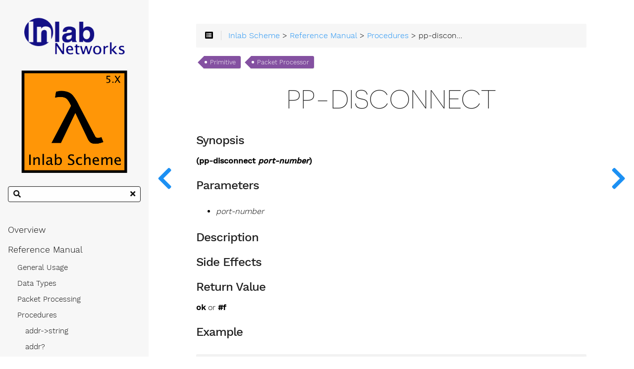

--- FILE ---
content_type: text/html
request_url: https://scheme.inlab.net/reference-manual/expressions-and-procedures/pp-disconnect/
body_size: 10592
content:
<!DOCTYPE html>
<html lang="en" class="js csstransforms3d">
  <head>
    <meta charset="utf-8">
    <meta name="viewport" content="width=device-width, initial-scale=1.0">
    <meta name="generator" content="Hugo 0.91.1" />
    <meta name="description" content="">



    <link rel="shortcut icon" href="/images/favicon.png" type="image/x-icon" />

    <title>pp-disconnect :: Inlab Scheme</title>

    
    <link href="/css/nucleus.css?1709135750" rel="stylesheet">
    <link href="/css/fontawesome-all.min.css?1709135750" rel="stylesheet">
    <link href="/css/hybrid.css?1709135750" rel="stylesheet">
    <link href="/css/featherlight.min.css?1709135750" rel="stylesheet">
    <link href="/css/perfect-scrollbar.min.css?1709135750" rel="stylesheet">
    <link href="/css/auto-complete.css?1709135750" rel="stylesheet">
    <link href="/css/atom-one-dark-reasonable.css?1709135750" rel="stylesheet">
    <link href="/css/theme.css?1709135750" rel="stylesheet">
    <link href="/css/hugo-theme.css?1709135750" rel="stylesheet">
    
      <link href="/css/theme-inlab.css?1709135750" rel="stylesheet">
    

    <script src="/js/jquery-3.3.1.min.js?1709135750"></script>

    <style>
      :root #header + #content > #left > #rlblock_left{
          display:none !important;
      }
      
    </style>
    
  </head>
  <body class="" data-url="/reference-manual/expressions-and-procedures/pp-disconnect/">
    <nav id="sidebar" class="">



  <div id="header-wrapper">
    <div id="header">
      <p>
<a href="https://www.inlab.net"><img alt="Inlab Networks" src="/images/InlabNetworksLogo.png" width=80%></a>
<p><a href="/"><img alt="Inlab Scheme Home" src="/images/SchemeLogo5.png" width=80%></a></p>
</p>

    </div>
    
        <div class="searchbox">
    <label for="search-by"><i class="fas fa-search"></i></label>
    <input data-search-input id="search-by" type="search" placeholder="Search...">
    <span data-search-clear=""><i class="fas fa-times"></i></span>
</div>

<script type="text/javascript" src="/js/lunr.min.js?1709135750"></script>
<script type="text/javascript" src="/js/auto-complete.js?1709135750"></script>
<script type="text/javascript">
    
        var baseurl = "https:\/\/scheme.inlab.net\/";
    
</script>
<script type="text/javascript" src="/js/search.js?1709135750"></script>

    
  </div>

    <div class="highlightable">
    <ul class="topics">

        
          
          


 
  
    
    <li data-nav-id="/overview/" title="Overview" class="dd-item 
        
        
        
        ">
      <a href="/overview/">
          Overview
          
      </a>
      
              
    </li>
  
 

          
          


 
  
    
    <li data-nav-id="/reference-manual/" title="Reference Manual" class="dd-item 
        parent
        
        
        ">
      <a href="/reference-manual/">
          Reference Manual
          
      </a>
      
      
        <ul>
          
          
            
          
          
          
        
          
            
            


 
  
    
      <li data-nav-id="/reference-manual/general-usage/" title="General Usage" class="dd-item ">
        <a href="/reference-manual/general-usage/">
        General Usage
        
        </a>
    </li>
     
  
 

            
          
            
            


 
  
    
    <li data-nav-id="/reference-manual/data-types/" title="Data Types" class="dd-item 
        
        
        
        ">
      <a href="/reference-manual/data-types/">
          Data Types
          
      </a>
      
      
        <ul>
          
          
          
          
        
          
            
            


 
  
    
      <li data-nav-id="/reference-manual/data-types/basic-data-types/" title="Basic Data Types" class="dd-item ">
        <a href="/reference-manual/data-types/basic-data-types/">
        Basic Data Types
        
        </a>
    </li>
     
  
 

            
          
            
            


 
  
    
      <li data-nav-id="/reference-manual/data-types/graphical-data-types/" title="Graphical Data Types" class="dd-item ">
        <a href="/reference-manual/data-types/graphical-data-types/">
        Graphical Data Types
        
        </a>
    </li>
     
  
 

            
          
            
            


 
  
    
      <li data-nav-id="/reference-manual/data-types/networking-data-types/" title="Networking Data Types" class="dd-item ">
        <a href="/reference-manual/data-types/networking-data-types/">
        Networking Data Types
        
        </a>
    </li>
     
  
 

            
          
            
            


 
  
    
      <li data-nav-id="/reference-manual/data-types/associator/" title="Associator Data Type" class="dd-item ">
        <a href="/reference-manual/data-types/associator/">
        Associator Data Type
        
        </a>
    </li>
     
  
 

            
          
            
            


 
  
    
      <li data-nav-id="/reference-manual/data-types/skiplist/" title="Skip Lists" class="dd-item ">
        <a href="/reference-manual/data-types/skiplist/">
        Skip Lists
        
        </a>
    </li>
     
  
 

            
          
            
            


 
  
    
      <li data-nav-id="/reference-manual/data-types/queue/" title="Queues (FIFOs)" class="dd-item ">
        <a href="/reference-manual/data-types/queue/">
        Queues (FIFOs)
        
        </a>
    </li>
     
  
 

            
          
             
            
          
        
        </ul>
              
    </li>
  
 

            
          
            
            


 
  
    
    <li data-nav-id="/reference-manual/packet-processing/" title="Packet Processing" class="dd-item 
        
        
        
        ">
      <a href="/reference-manual/packet-processing/">
          Packet Processing
          
      </a>
      
      
        <ul>
          
          
            
          
          
          
        
          
            
            


 
  
    
    <li data-nav-id="/reference-manual/packet-processing/applications/" title="Applications" class="dd-item 
        
        
        
        ">
      <a href="/reference-manual/packet-processing/applications/">
          Applications
          
      </a>
      
      
        <ul>
          
          
          
          
        
          
            
            


 
  
    
      <li data-nav-id="/reference-manual/packet-processing/applications/gigabit-ethernet-tap/" title="Gigabit Ethernet Tap" class="dd-item ">
        <a href="/reference-manual/packet-processing/applications/gigabit-ethernet-tap/">
        Gigabit Ethernet Tap
        
        </a>
    </li>
     
  
 

            
          
        
        </ul>
              
    </li>
  
 

            
          
        
        </ul>
              
    </li>
  
 

            
          
            
            


 
  
    
    <li data-nav-id="/reference-manual/expressions-and-procedures/" title="Procedures" class="dd-item 
        parent
        
        
        ">
      <a href="/reference-manual/expressions-and-procedures/">
          Procedures
          
      </a>
      
      
        <ul>
          
          
          
          
        
          
            
            


 
  
    
      <li data-nav-id="/reference-manual/expressions-and-procedures/addr_to_string/" title="addr-&gt;string" class="dd-item ">
        <a href="/reference-manual/expressions-and-procedures/addr_to_string/">
        addr-&gt;string
        
        </a>
    </li>
     
  
 

            
          
            
            


 
  
    
      <li data-nav-id="/reference-manual/expressions-and-procedures/addr_q/" title="addr?" class="dd-item ">
        <a href="/reference-manual/expressions-and-procedures/addr_q/">
        addr?
        
        </a>
    </li>
     
  
 

            
          
            
            


 
  
    
      <li data-nav-id="/reference-manual/expressions-and-procedures/ansi_star/" title="ansi-*" class="dd-item ">
        <a href="/reference-manual/expressions-and-procedures/ansi_star/">
        ansi-*
        
        </a>
    </li>
     
  
 

            
          
            
            


 
  
    
      <li data-nav-id="/reference-manual/expressions-and-procedures/anymap-height/" title="anymap-height" class="dd-item ">
        <a href="/reference-manual/expressions-and-procedures/anymap-height/">
        anymap-height
        
        </a>
    </li>
     
  
 

            
          
            
            


 
  
    
      <li data-nav-id="/reference-manual/expressions-and-procedures/anymap-ocol/" title="anymap-ocol" class="dd-item ">
        <a href="/reference-manual/expressions-and-procedures/anymap-ocol/">
        anymap-ocol
        
        </a>
    </li>
     
  
 

            
          
            
            


 
  
    
      <li data-nav-id="/reference-manual/expressions-and-procedures/anymap-ocol-set_b/" title="anymap-ocol-set!" class="dd-item ">
        <a href="/reference-manual/expressions-and-procedures/anymap-ocol-set_b/">
        anymap-ocol-set!
        
        </a>
    </li>
     
  
 

            
          
            
            


 
  
    
      <li data-nav-id="/reference-manual/expressions-and-procedures/anymap-orow/" title="anymap-orow" class="dd-item ">
        <a href="/reference-manual/expressions-and-procedures/anymap-orow/">
        anymap-orow
        
        </a>
    </li>
     
  
 

            
          
            
            


 
  
    
      <li data-nav-id="/reference-manual/expressions-and-procedures/anymap-orow-set_b/" title="anymap-orow-set!" class="dd-item ">
        <a href="/reference-manual/expressions-and-procedures/anymap-orow-set_b/">
        anymap-orow-set!
        
        </a>
    </li>
     
  
 

            
          
            
            


 
  
    
      <li data-nav-id="/reference-manual/expressions-and-procedures/anymap-width/" title="anymap-width" class="dd-item ">
        <a href="/reference-manual/expressions-and-procedures/anymap-width/">
        anymap-width
        
        </a>
    </li>
     
  
 

            
          
            
            


 
  
    
      <li data-nav-id="/reference-manual/expressions-and-procedures/anymap-xres/" title="anymap-xres" class="dd-item ">
        <a href="/reference-manual/expressions-and-procedures/anymap-xres/">
        anymap-xres
        
        </a>
    </li>
     
  
 

            
          
            
            


 
  
    
      <li data-nav-id="/reference-manual/expressions-and-procedures/anymap-xres-set_b/" title="anymap-xres-set!" class="dd-item ">
        <a href="/reference-manual/expressions-and-procedures/anymap-xres-set_b/">
        anymap-xres-set!
        
        </a>
    </li>
     
  
 

            
          
            
            


 
  
    
      <li data-nav-id="/reference-manual/expressions-and-procedures/anymap-yres/" title="anymap-yres" class="dd-item ">
        <a href="/reference-manual/expressions-and-procedures/anymap-yres/">
        anymap-yres
        
        </a>
    </li>
     
  
 

            
          
            
            


 
  
    
      <li data-nav-id="/reference-manual/expressions-and-procedures/anymap-yres-set_b/" title="anymap-yres-set!" class="dd-item ">
        <a href="/reference-manual/expressions-and-procedures/anymap-yres-set_b/">
        anymap-yres-set!
        
        </a>
    </li>
     
  
 

            
          
            
            


 
  
    
      <li data-nav-id="/reference-manual/expressions-and-procedures/argument-vector/" title="argument-vector" class="dd-item ">
        <a href="/reference-manual/expressions-and-procedures/argument-vector/">
        argument-vector
        
        </a>
    </li>
     
  
 

            
          
            
            


 
  
    
      <li data-nav-id="/reference-manual/expressions-and-procedures/benchmark/" title="benchmark" class="dd-item ">
        <a href="/reference-manual/expressions-and-procedures/benchmark/">
        benchmark
        
        </a>
    </li>
     
  
 

            
          
            
            


 
  
    
      <li data-nav-id="/reference-manual/expressions-and-procedures/bitmap-to.greymap/" title="bitmap-&gt;greymap" class="dd-item ">
        <a href="/reference-manual/expressions-and-procedures/bitmap-to.greymap/">
        bitmap-&gt;greymap
        
        </a>
    </li>
     
  
 

            
          
            
            


 
  
    
      <li data-nav-id="/reference-manual/expressions-and-procedures/bitmap-to-stringdata/" title="bitmap-&gt;stringdata" class="dd-item ">
        <a href="/reference-manual/expressions-and-procedures/bitmap-to-stringdata/">
        bitmap-&gt;stringdata
        
        </a>
    </li>
     
  
 

            
          
            
            


 
  
    
      <li data-nav-id="/reference-manual/expressions-and-procedures/bitmap-appendtiff/" title="bitmap-appendtiff" class="dd-item ">
        <a href="/reference-manual/expressions-and-procedures/bitmap-appendtiff/">
        bitmap-appendtiff
        
        </a>
    </li>
     
  
 

            
          
            
            


 
  
    
      <li data-nav-id="/reference-manual/expressions-and-procedures/bitmap-clearpixel_b/" title="bitmap-clearpixel!" class="dd-item ">
        <a href="/reference-manual/expressions-and-procedures/bitmap-clearpixel_b/">
        bitmap-clearpixel!
        
        </a>
    </li>
     
  
 

            
          
            
            


 
  
    
      <li data-nav-id="/reference-manual/expressions-and-procedures/bitmap-compare/" title="bitmap-compare" class="dd-item ">
        <a href="/reference-manual/expressions-and-procedures/bitmap-compare/">
        bitmap-compare
        
        </a>
    </li>
     
  
 

            
          
            
            


 
  
    
      <li data-nav-id="/reference-manual/expressions-and-procedures/bitmap-copy/" title="bitmap-copy" class="dd-item ">
        <a href="/reference-manual/expressions-and-procedures/bitmap-copy/">
        bitmap-copy
        
        </a>
    </li>
     
  
 

            
          
            
            


 
  
    
      <li data-nav-id="/reference-manual/expressions-and-procedures/bitmap-create/" title="bitmap-create" class="dd-item ">
        <a href="/reference-manual/expressions-and-procedures/bitmap-create/">
        bitmap-create
        
        </a>
    </li>
     
  
 

            
          
            
            


 
  
    
      <li data-nav-id="/reference-manual/expressions-and-procedures/bitmap-crop/" title="bitmap-crop" class="dd-item ">
        <a href="/reference-manual/expressions-and-procedures/bitmap-crop/">
        bitmap-crop
        
        </a>
    </li>
     
  
 

            
          
            
            


 
  
    
      <li data-nav-id="/reference-manual/expressions-and-procedures/bitmap-double/" title="bitmap-double" class="dd-item ">
        <a href="/reference-manual/expressions-and-procedures/bitmap-double/">
        bitmap-double
        
        </a>
    </li>
     
  
 

            
          
            
            


 
  
    
      <li data-nav-id="/reference-manual/expressions-and-procedures/bitmap-drawline_b/" title="bitmap-drawline!" class="dd-item ">
        <a href="/reference-manual/expressions-and-procedures/bitmap-drawline_b/">
        bitmap-drawline!
        
        </a>
    </li>
     
  
 

            
          
            
            


 
  
    
      <li data-nav-id="/reference-manual/expressions-and-procedures/bitmap-equal_q/" title="bitmap-equal?" class="dd-item ">
        <a href="/reference-manual/expressions-and-procedures/bitmap-equal_q/">
        bitmap-equal?
        
        </a>
    </li>
     
  
 

            
          
            
            


 
  
    
      <li data-nav-id="/reference-manual/expressions-and-procedures/bitmap-extract_b/" title="bitmap-extract!" class="dd-item ">
        <a href="/reference-manual/expressions-and-procedures/bitmap-extract_b/">
        bitmap-extract!
        
        </a>
    </li>
     
  
 

            
          
            
            


 
  
    
      <li data-nav-id="/reference-manual/expressions-and-procedures/bitmap-getpixel/" title="bitmap-getpixel" class="dd-item ">
        <a href="/reference-manual/expressions-and-procedures/bitmap-getpixel/">
        bitmap-getpixel
        
        </a>
    </li>
     
  
 

            
          
            
            


 
  
    
      <li data-nav-id="/reference-manual/expressions-and-procedures/bitmap-grey_b/" title="bitmap-grey!" class="dd-item ">
        <a href="/reference-manual/expressions-and-procedures/bitmap-grey_b/">
        bitmap-grey!
        
        </a>
    </li>
     
  
 

            
          
            
            


 
  
    
      <li data-nav-id="/reference-manual/expressions-and-procedures/bitmap-half/" title="bitmap-half" class="dd-item ">
        <a href="/reference-manual/expressions-and-procedures/bitmap-half/">
        bitmap-half
        
        </a>
    </li>
     
  
 

            
          
            
            


 
  
    
      <li data-nav-id="/reference-manual/expressions-and-procedures/bitmap-hstripe_b/" title="bitmap-hstripe!" class="dd-item ">
        <a href="/reference-manual/expressions-and-procedures/bitmap-hstripe_b/">
        bitmap-hstripe!
        
        </a>
    </li>
     
  
 

            
          
            
            


 
  
    
      <li data-nav-id="/reference-manual/expressions-and-procedures/bitmap-implant_b/" title="bitmap-implant!" class="dd-item ">
        <a href="/reference-manual/expressions-and-procedures/bitmap-implant_b/">
        bitmap-implant!
        
        </a>
    </li>
     
  
 

            
          
            
            


 
  
    
      <li data-nav-id="/reference-manual/expressions-and-procedures/bitmap-implantxor_b/" title="bitmap-implantxor!" class="dd-item ">
        <a href="/reference-manual/expressions-and-procedures/bitmap-implantxor_b/">
        bitmap-implantxor!
        
        </a>
    </li>
     
  
 

            
          
            
            


 
  
    
      <li data-nav-id="/reference-manual/expressions-and-procedures/bitmap-implode/" title="bitmap-implode" class="dd-item ">
        <a href="/reference-manual/expressions-and-procedures/bitmap-implode/">
        bitmap-implode
        
        </a>
    </li>
     
  
 

            
          
            
            


 
  
    
      <li data-nav-id="/reference-manual/expressions-and-procedures/bitmap-invert/" title="bitmap-invert" class="dd-item ">
        <a href="/reference-manual/expressions-and-procedures/bitmap-invert/">
        bitmap-invert
        
        </a>
    </li>
     
  
 

            
          
            
            


 
  
    
      <li data-nav-id="/reference-manual/expressions-and-procedures/bitmap-invert_b/" title="bitmap-invert!" class="dd-item ">
        <a href="/reference-manual/expressions-and-procedures/bitmap-invert_b/">
        bitmap-invert!
        
        </a>
    </li>
     
  
 

            
          
            
            


 
  
    
      <li data-nav-id="/reference-manual/expressions-and-procedures/bitmap-netblack/" title="bitmap-nextblack" class="dd-item ">
        <a href="/reference-manual/expressions-and-procedures/bitmap-netblack/">
        bitmap-nextblack
        
        </a>
    </li>
     
  
 

            
          
            
            


 
  
    
      <li data-nav-id="/reference-manual/expressions-and-procedures/bitmap-netblackup/" title="bitmap-nextblackup" class="dd-item ">
        <a href="/reference-manual/expressions-and-procedures/bitmap-netblackup/">
        bitmap-nextblackup
        
        </a>
    </li>
     
  
 

            
          
            
            


 
  
    
      <li data-nav-id="/reference-manual/expressions-and-procedures/bitmap-readmtiffpage/" title="bitmap-readmtiffpage" class="dd-item ">
        <a href="/reference-manual/expressions-and-procedures/bitmap-readmtiffpage/">
        bitmap-readmtiffpage
        
        </a>
    </li>
     
  
 

            
          
            
            


 
  
    
      <li data-nav-id="/reference-manual/expressions-and-procedures/bitmap-readpng/" title="bitmap-readpng" class="dd-item ">
        <a href="/reference-manual/expressions-and-procedures/bitmap-readpng/">
        bitmap-readpng
        
        </a>
    </li>
     
  
 

            
          
            
            


 
  
    
      <li data-nav-id="/reference-manual/expressions-and-procedures/bitmap-readtiff/" title="bitmap-readtiff" class="dd-item ">
        <a href="/reference-manual/expressions-and-procedures/bitmap-readtiff/">
        bitmap-readtiff
        
        </a>
    </li>
     
  
 

            
          
            
            


 
  
    
      <li data-nav-id="/reference-manual/expressions-and-procedures/bitmap-readxbm/" title="bitmap-readxbm" class="dd-item ">
        <a href="/reference-manual/expressions-and-procedures/bitmap-readxbm/">
        bitmap-readxbm
        
        </a>
    </li>
     
  
 

            
          
            
            


 
  
    
      <li data-nav-id="/reference-manual/expressions-and-procedures/bitmap-rotate-left/" title="bitmap-rotate-left" class="dd-item ">
        <a href="/reference-manual/expressions-and-procedures/bitmap-rotate-left/">
        bitmap-rotate-left
        
        </a>
    </li>
     
  
 

            
          
            
            


 
  
    
      <li data-nav-id="/reference-manual/expressions-and-procedures/bitmap-rotate-right/" title="bitmap-rotate-right" class="dd-item ">
        <a href="/reference-manual/expressions-and-procedures/bitmap-rotate-right/">
        bitmap-rotate-right
        
        </a>
    </li>
     
  
 

            
          
            
            


 
  
    
      <li data-nav-id="/reference-manual/expressions-and-procedures/bitmap-rowbytes/" title="bitmap-rowbytes" class="dd-item ">
        <a href="/reference-manual/expressions-and-procedures/bitmap-rowbytes/">
        bitmap-rowbytes
        
        </a>
    </li>
     
  
 

            
          
            
            


 
  
    
      <li data-nav-id="/reference-manual/expressions-and-procedures/bitmap-scale/" title="bitmap-scale" class="dd-item ">
        <a href="/reference-manual/expressions-and-procedures/bitmap-scale/">
        bitmap-scale
        
        </a>
    </li>
     
  
 

            
          
            
            


 
  
    
      <li data-nav-id="/reference-manual/expressions-and-procedures/bitmap-scale-absolute/" title="bitmap-scale-absolute" class="dd-item ">
        <a href="/reference-manual/expressions-and-procedures/bitmap-scale-absolute/">
        bitmap-scale-absolute
        
        </a>
    </li>
     
  
 

            
          
            
            


 
  
    
      <li data-nav-id="/reference-manual/expressions-and-procedures/bitmap-setpixel_b/" title="bitmap-setpixel!" class="dd-item ">
        <a href="/reference-manual/expressions-and-procedures/bitmap-setpixel_b/">
        bitmap-setpixel!
        
        </a>
    </li>
     
  
 

            
          
            
            


 
  
    
      <li data-nav-id="/reference-manual/expressions-and-procedures/bitmap-tiffpages/" title="bitmap-tiffpages" class="dd-item ">
        <a href="/reference-manual/expressions-and-procedures/bitmap-tiffpages/">
        bitmap-tiffpages
        
        </a>
    </li>
     
  
 

            
          
            
            


 
  
    
      <li data-nav-id="/reference-manual/expressions-and-procedures/bitmap-vstripe_b/" title="bitmap-vstripe!" class="dd-item ">
        <a href="/reference-manual/expressions-and-procedures/bitmap-vstripe_b/">
        bitmap-vstripe!
        
        </a>
    </li>
     
  
 

            
          
            
            


 
  
    
      <li data-nav-id="/reference-manual/expressions-and-procedures/bitmap-writeipng/" title="bitmap-writeipng" class="dd-item ">
        <a href="/reference-manual/expressions-and-procedures/bitmap-writeipng/">
        bitmap-writeipng
        
        </a>
    </li>
     
  
 

            
          
            
            


 
  
    
      <li data-nav-id="/reference-manual/expressions-and-procedures/bitmap-writepng/" title="bitmap-writepng" class="dd-item ">
        <a href="/reference-manual/expressions-and-procedures/bitmap-writepng/">
        bitmap-writepng
        
        </a>
    </li>
     
  
 

            
          
            
            


 
  
    
      <li data-nav-id="/reference-manual/expressions-and-procedures/bitmap-writetiff/" title="bitmap-writetiff" class="dd-item ">
        <a href="/reference-manual/expressions-and-procedures/bitmap-writetiff/">
        bitmap-writetiff
        
        </a>
    </li>
     
  
 

            
          
            
            


 
  
    
      <li data-nav-id="/reference-manual/expressions-and-procedures/bitmap-writexbm/" title="bitmap-writexbm" class="dd-item ">
        <a href="/reference-manual/expressions-and-procedures/bitmap-writexbm/">
        bitmap-writexbm
        
        </a>
    </li>
     
  
 

            
          
            
            


 
  
    
      <li data-nav-id="/reference-manual/expressions-and-procedures/bitmap_q/" title="bitmap?" class="dd-item ">
        <a href="/reference-manual/expressions-and-procedures/bitmap_q/">
        bitmap?
        
        </a>
    </li>
     
  
 

            
          
            
            


 
  
    
      <li data-nav-id="/reference-manual/expressions-and-procedures/buddhabrot/" title="buddhabrot" class="dd-item ">
        <a href="/reference-manual/expressions-and-procedures/buddhabrot/">
        buddhabrot
        
        </a>
    </li>
     
  
 

            
          
            
            


 
  
    
      <li data-nav-id="/reference-manual/expressions-and-procedures/buddhabrot_b/" title="buddhabrot!" class="dd-item ">
        <a href="/reference-manual/expressions-and-procedures/buddhabrot_b/">
        buddhabrot!
        
        </a>
    </li>
     
  
 

            
          
            
            


 
  
    
      <li data-nav-id="/reference-manual/expressions-and-procedures/bytespace-create/" title="bytespace-create" class="dd-item ">
        <a href="/reference-manual/expressions-and-procedures/bytespace-create/">
        bytespace-create
        
        </a>
    </li>
     
  
 

            
          
            
            


 
  
    
      <li data-nav-id="/reference-manual/expressions-and-procedures/bytespace-insert-colormap_b/" title="bytespace-insert-colormap!" class="dd-item ">
        <a href="/reference-manual/expressions-and-procedures/bytespace-insert-colormap_b/">
        bytespace-insert-colormap!
        
        </a>
    </li>
     
  
 

            
          
            
            


 
  
    
      <li data-nav-id="/reference-manual/expressions-and-procedures/bytespace-insert-greymap_b/" title="bytespace-insert-greymap!" class="dd-item ">
        <a href="/reference-manual/expressions-and-procedures/bytespace-insert-greymap_b/">
        bytespace-insert-greymap!
        
        </a>
    </li>
     
  
 

            
          
            
            


 
  
    
      <li data-nav-id="/reference-manual/expressions-and-procedures/bytespace-nearest-colormap/" title="bytespace-nearest-colormap" class="dd-item ">
        <a href="/reference-manual/expressions-and-procedures/bytespace-nearest-colormap/">
        bytespace-nearest-colormap
        
        </a>
    </li>
     
  
 

            
          
            
            


 
  
    
      <li data-nav-id="/reference-manual/expressions-and-procedures/bytespace-nearest-greymap/" title="bytespace-nearest-greymap" class="dd-item ">
        <a href="/reference-manual/expressions-and-procedures/bytespace-nearest-greymap/">
        bytespace-nearest-greymap
        
        </a>
    </li>
     
  
 

            
          
            
            


 
  
    
      <li data-nav-id="/reference-manual/expressions-and-procedures/bytespace-print/" title="bytespace-print" class="dd-item ">
        <a href="/reference-manual/expressions-and-procedures/bytespace-print/">
        bytespace-print
        
        </a>
    </li>
     
  
 

            
          
            
            


 
  
    
      <li data-nav-id="/reference-manual/expressions-and-procedures/bytespace_q/" title="bytespace?" class="dd-item ">
        <a href="/reference-manual/expressions-and-procedures/bytespace_q/">
        bytespace?
        
        </a>
    </li>
     
  
 

            
          
            
            


 
  
    
      <li data-nav-id="/reference-manual/expressions-and-procedures/car/" title="car" class="dd-item ">
        <a href="/reference-manual/expressions-and-procedures/car/">
        car
        
        </a>
    </li>
     
  
 

            
          
            
            


 
  
    
      <li data-nav-id="/reference-manual/expressions-and-procedures/cdr/" title="cdr" class="dd-item ">
        <a href="/reference-manual/expressions-and-procedures/cdr/">
        cdr
        
        </a>
    </li>
     
  
 

            
          
            
            


 
  
    
      <li data-nav-id="/reference-manual/expressions-and-procedures/colormap-to-graymap/" title="colormap-&gt;graymap" class="dd-item ">
        <a href="/reference-manual/expressions-and-procedures/colormap-to-graymap/">
        colormap-&gt;graymap
        
        </a>
    </li>
     
  
 

            
          
            
            


 
  
    
      <li data-nav-id="/reference-manual/expressions-and-procedures/colormap-to-greymap/" title="colormap-&gt;greymap" class="dd-item ">
        <a href="/reference-manual/expressions-and-procedures/colormap-to-greymap/">
        colormap-&gt;greymap
        
        </a>
    </li>
     
  
 

            
          
            
            


 
  
    
      <li data-nav-id="/reference-manual/expressions-and-procedures/colormap-and/" title="colormap-and" class="dd-item ">
        <a href="/reference-manual/expressions-and-procedures/colormap-and/">
        colormap-and
        
        </a>
    </li>
     
  
 

            
          
            
            


 
  
    
      <li data-nav-id="/reference-manual/expressions-and-procedures/colormap-channel-to-greymap/" title="colormap-channel-&gt;greymap" class="dd-item ">
        <a href="/reference-manual/expressions-and-procedures/colormap-channel-to-greymap/">
        colormap-channel-&gt;greymap
        
        </a>
    </li>
     
  
 

            
          
            
            


 
  
    
      <li data-nav-id="/reference-manual/expressions-and-procedures/colormap-collect-average_b/" title="colormap-collect-average!" class="dd-item ">
        <a href="/reference-manual/expressions-and-procedures/colormap-collect-average_b/">
        colormap-collect-average!
        
        </a>
    </li>
     
  
 

            
          
            
            


 
  
    
      <li data-nav-id="/reference-manual/expressions-and-procedures/colormap-compose/" title="colormap-compose" class="dd-item ">
        <a href="/reference-manual/expressions-and-procedures/colormap-compose/">
        colormap-compose
        
        </a>
    </li>
     
  
 

            
          
            
            


 
  
    
      <li data-nav-id="/reference-manual/expressions-and-procedures/colormap-copy/" title="colormap-copy" class="dd-item ">
        <a href="/reference-manual/expressions-and-procedures/colormap-copy/">
        colormap-copy
        
        </a>
    </li>
     
  
 

            
          
            
            


 
  
    
      <li data-nav-id="/reference-manual/expressions-and-procedures/colormap-create/" title="colormap-create" class="dd-item ">
        <a href="/reference-manual/expressions-and-procedures/colormap-create/">
        colormap-create
        
        </a>
    </li>
     
  
 

            
          
            
            


 
  
    
      <li data-nav-id="/reference-manual/expressions-and-procedures/colormap-difference/" title="colormap-difference" class="dd-item ">
        <a href="/reference-manual/expressions-and-procedures/colormap-difference/">
        colormap-difference
        
        </a>
    </li>
     
  
 

            
          
            
            


 
  
    
      <li data-nav-id="/reference-manual/expressions-and-procedures/colormap-equal_q/" title="colormap-equal?" class="dd-item ">
        <a href="/reference-manual/expressions-and-procedures/colormap-equal_q/">
        colormap-equal?
        
        </a>
    </li>
     
  
 

            
          
            
            


 
  
    
      <li data-nav-id="/reference-manual/expressions-and-procedures/colormap-getpixel/" title="colormap-getpixel" class="dd-item ">
        <a href="/reference-manual/expressions-and-procedures/colormap-getpixel/">
        colormap-getpixel
        
        </a>
    </li>
     
  
 

            
          
            
            


 
  
    
      <li data-nav-id="/reference-manual/expressions-and-procedures/colormap-hmirror_b/" title="colormap-hmirror!" class="dd-item ">
        <a href="/reference-manual/expressions-and-procedures/colormap-hmirror_b/">
        colormap-hmirror!
        
        </a>
    </li>
     
  
 

            
          
            
            


 
  
    
      <li data-nav-id="/reference-manual/expressions-and-procedures/colormap-invert_b/" title="colormap-invert!" class="dd-item ">
        <a href="/reference-manual/expressions-and-procedures/colormap-invert_b/">
        colormap-invert!
        
        </a>
    </li>
     
  
 

            
          
            
            


 
  
    
      <li data-nav-id="/reference-manual/expressions-and-procedures/colormap-merge/" title="colormap-merge" class="dd-item ">
        <a href="/reference-manual/expressions-and-procedures/colormap-merge/">
        colormap-merge
        
        </a>
    </li>
     
  
 

            
          
            
            


 
  
    
      <li data-nav-id="/reference-manual/expressions-and-procedures/colormap-normalize_b/" title="colormap-normalize!" class="dd-item ">
        <a href="/reference-manual/expressions-and-procedures/colormap-normalize_b/">
        colormap-normalize!
        
        </a>
    </li>
     
  
 

            
          
            
            


 
  
    
      <li data-nav-id="/reference-manual/expressions-and-procedures/colormap-or/" title="colormap-or" class="dd-item ">
        <a href="/reference-manual/expressions-and-procedures/colormap-or/">
        colormap-or
        
        </a>
    </li>
     
  
 

            
          
            
            


 
  
    
      <li data-nav-id="/reference-manual/expressions-and-procedures/colormap-randomize_b/" title="colormap-randomize!" class="dd-item ">
        <a href="/reference-manual/expressions-and-procedures/colormap-randomize_b/">
        colormap-randomize!
        
        </a>
    </li>
     
  
 

            
          
            
            


 
  
    
      <li data-nav-id="/reference-manual/expressions-and-procedures/colormap-readjpg/" title="colormap-readjpg" class="dd-item ">
        <a href="/reference-manual/expressions-and-procedures/colormap-readjpg/">
        colormap-readjpg
        
        </a>
    </li>
     
  
 

            
          
            
            


 
  
    
      <li data-nav-id="/reference-manual/expressions-and-procedures/colormap-readpng/" title="colormap-readpng" class="dd-item ">
        <a href="/reference-manual/expressions-and-procedures/colormap-readpng/">
        colormap-readpng
        
        </a>
    </li>
     
  
 

            
          
            
            


 
  
    
      <li data-nav-id="/reference-manual/expressions-and-procedures/colormap-scale/" title="colormap-scale" class="dd-item ">
        <a href="/reference-manual/expressions-and-procedures/colormap-scale/">
        colormap-scale
        
        </a>
    </li>
     
  
 

            
          
            
            


 
  
    
      <li data-nav-id="/reference-manual/expressions-and-procedures/colormap-scale-absolute/" title="colormap-scale-absolute" class="dd-item ">
        <a href="/reference-manual/expressions-and-procedures/colormap-scale-absolute/">
        colormap-scale-absolute
        
        </a>
    </li>
     
  
 

            
          
            
            


 
  
    
      <li data-nav-id="/reference-manual/expressions-and-procedures/colormap-setpixel_b/" title="colormap-setpixel!" class="dd-item ">
        <a href="/reference-manual/expressions-and-procedures/colormap-setpixel_b/">
        colormap-setpixel!
        
        </a>
    </li>
     
  
 

            
          
            
            


 
  
    
      <li data-nav-id="/reference-manual/expressions-and-procedures/colormap-smooth/" title="colormap-smooth" class="dd-item ">
        <a href="/reference-manual/expressions-and-procedures/colormap-smooth/">
        colormap-smooth
        
        </a>
    </li>
     
  
 

            
          
            
            


 
  
    
      <li data-nav-id="/reference-manual/expressions-and-procedures/colormap-smooth-region/" title="colormap-smooth-region" class="dd-item ">
        <a href="/reference-manual/expressions-and-procedures/colormap-smooth-region/">
        colormap-smooth-region
        
        </a>
    </li>
     
  
 

            
          
            
            


 
  
    
      <li data-nav-id="/reference-manual/expressions-and-procedures/colormap-stamp_b/" title="colormap-stamp!" class="dd-item ">
        <a href="/reference-manual/expressions-and-procedures/colormap-stamp_b/">
        colormap-stamp!
        
        </a>
    </li>
     
  
 

            
          
            
            


 
  
    
      <li data-nav-id="/reference-manual/expressions-and-procedures/colormap-vmirror_b/" title="colormap-vmirror!" class="dd-item ">
        <a href="/reference-manual/expressions-and-procedures/colormap-vmirror_b/">
        colormap-vmirror!
        
        </a>
    </li>
     
  
 

            
          
            
            


 
  
    
      <li data-nav-id="/reference-manual/expressions-and-procedures/colormap-writejpg/" title="colormap-writejpg" class="dd-item ">
        <a href="/reference-manual/expressions-and-procedures/colormap-writejpg/">
        colormap-writejpg
        
        </a>
    </li>
     
  
 

            
          
            
            


 
  
    
      <li data-nav-id="/reference-manual/expressions-and-procedures/colormap-writepng/" title="colormap-writepng" class="dd-item ">
        <a href="/reference-manual/expressions-and-procedures/colormap-writepng/">
        colormap-writepng
        
        </a>
    </li>
     
  
 

            
          
            
            


 
  
    
      <li data-nav-id="/reference-manual/expressions-and-procedures/colormap_q/" title="colormap?" class="dd-item ">
        <a href="/reference-manual/expressions-and-procedures/colormap_q/">
        colormap?
        
        </a>
    </li>
     
  
 

            
          
            
            


 
  
    
      <li data-nav-id="/reference-manual/expressions-and-procedures/colormap-distance/" title="colormapmap-distance" class="dd-item ">
        <a href="/reference-manual/expressions-and-procedures/colormap-distance/">
        colormapmap-distance
        
        </a>
    </li>
     
  
 

            
          
            
            


 
  
    
      <li data-nav-id="/reference-manual/expressions-and-procedures/cons/" title="cons" class="dd-item ">
        <a href="/reference-manual/expressions-and-procedures/cons/">
        cons
        
        </a>
    </li>
     
  
 

            
          
            
            


 
  
    
      <li data-nav-id="/reference-manual/expressions-and-procedures/daemonize/" title="daemonize" class="dd-item ">
        <a href="/reference-manual/expressions-and-procedures/daemonize/">
        daemonize
        
        </a>
    </li>
     
  
 

            
          
            
            


 
  
    
      <li data-nav-id="/reference-manual/expressions-and-procedures/dnsbl-expand/" title="dnsbl-expand" class="dd-item ">
        <a href="/reference-manual/expressions-and-procedures/dnsbl-expand/">
        dnsbl-expand
        
        </a>
    </li>
     
  
 

            
          
            
            


 
  
    
      <li data-nav-id="/reference-manual/expressions-and-procedures/do/" title="do" class="dd-item ">
        <a href="/reference-manual/expressions-and-procedures/do/">
        do
        
        </a>
    </li>
     
  
 

            
          
            
            


 
  
    
      <li data-nav-id="/reference-manual/expressions-and-procedures/errno/" title="errno" class="dd-item ">
        <a href="/reference-manual/expressions-and-procedures/errno/">
        errno
        
        </a>
    </li>
     
  
 

            
          
            
            


 
  
    
      <li data-nav-id="/reference-manual/expressions-and-procedures/exit/" title="exit" class="dd-item ">
        <a href="/reference-manual/expressions-and-procedures/exit/">
        exit
        
        </a>
    </li>
     
  
 

            
          
            
            


 
  
    
      <li data-nav-id="/reference-manual/expressions-and-procedures/frame-macaddr-destination/" title="frame-macaddr-destination" class="dd-item ">
        <a href="/reference-manual/expressions-and-procedures/frame-macaddr-destination/">
        frame-macaddr-destination
        
        </a>
    </li>
     
  
 

            
          
            
            


 
  
    
      <li data-nav-id="/reference-manual/expressions-and-procedures/frame-macaddr-source/" title="frame-macaddr-source" class="dd-item ">
        <a href="/reference-manual/expressions-and-procedures/frame-macaddr-source/">
        frame-macaddr-source
        
        </a>
    </li>
     
  
 

            
          
            
            


 
  
    
      <li data-nav-id="/reference-manual/expressions-and-procedures/framebuffer-clear_b/" title="framebuffer-clear!" class="dd-item ">
        <a href="/reference-manual/expressions-and-procedures/framebuffer-clear_b/">
        framebuffer-clear!
        
        </a>
    </li>
     
  
 

            
          
            
            


 
  
    
      <li data-nav-id="/reference-manual/expressions-and-procedures/framebuffer-create/" title="framebuffer-create" class="dd-item ">
        <a href="/reference-manual/expressions-and-procedures/framebuffer-create/">
        framebuffer-create
        
        </a>
    </li>
     
  
 

            
          
            
            


 
  
    
      <li data-nav-id="/reference-manual/expressions-and-procedures/framebuffer-cursor-x/" title="framebuffer-cursor-x" class="dd-item ">
        <a href="/reference-manual/expressions-and-procedures/framebuffer-cursor-x/">
        framebuffer-cursor-x
        
        </a>
    </li>
     
  
 

            
          
            
            


 
  
    
      <li data-nav-id="/reference-manual/expressions-and-procedures/framebuffer-cursor-y/" title="framebuffer-cursor-y" class="dd-item ">
        <a href="/reference-manual/expressions-and-procedures/framebuffer-cursor-y/">
        framebuffer-cursor-y
        
        </a>
    </li>
     
  
 

            
          
            
            


 
  
    
      <li data-nav-id="/reference-manual/expressions-and-procedures/framebuffer-display_b/" title="framebuffer-display!" class="dd-item ">
        <a href="/reference-manual/expressions-and-procedures/framebuffer-display_b/">
        framebuffer-display!
        
        </a>
    </li>
     
  
 

            
          
            
            


 
  
    
      <li data-nav-id="/reference-manual/expressions-and-procedures/framebuffer-height/" title="framebuffer-height" class="dd-item ">
        <a href="/reference-manual/expressions-and-procedures/framebuffer-height/">
        framebuffer-height
        
        </a>
    </li>
     
  
 

            
          
            
            


 
  
    
      <li data-nav-id="/reference-manual/expressions-and-procedures/framebuffer-setcursor_b/" title="framebuffer-setcursor!" class="dd-item ">
        <a href="/reference-manual/expressions-and-procedures/framebuffer-setcursor_b/">
        framebuffer-setcursor!
        
        </a>
    </li>
     
  
 

            
          
            
            


 
  
    
      <li data-nav-id="/reference-manual/expressions-and-procedures/framebuffer-width/" title="framebuffer-width" class="dd-item ">
        <a href="/reference-manual/expressions-and-procedures/framebuffer-width/">
        framebuffer-width
        
        </a>
    </li>
     
  
 

            
          
            
            


 
  
    
      <li data-nav-id="/reference-manual/expressions-and-procedures/framebuffer_q/" title="framebuffer?" class="dd-item ">
        <a href="/reference-manual/expressions-and-procedures/framebuffer_q/">
        framebuffer?
        
        </a>
    </li>
     
  
 

            
          
            
            


 
  
    
      <li data-nav-id="/reference-manual/expressions-and-procedures/gc-counter/" title="gc-counter" class="dd-item ">
        <a href="/reference-manual/expressions-and-procedures/gc-counter/">
        gc-counter
        
        </a>
    </li>
     
  
 

            
          
            
            


 
  
    
      <li data-nav-id="/reference-manual/expressions-and-procedures/get-destructive-mode/" title="get-destructive-mode" class="dd-item ">
        <a href="/reference-manual/expressions-and-procedures/get-destructive-mode/">
        get-destructive-mode
        
        </a>
    </li>
     
  
 

            
          
            
            


 
  
    
      <li data-nav-id="/reference-manual/expressions-and-procedures/getchar/" title="getchar" class="dd-item ">
        <a href="/reference-manual/expressions-and-procedures/getchar/">
        getchar
        
        </a>
    </li>
     
  
 

            
          
            
            


 
  
    
      <li data-nav-id="/reference-manual/expressions-and-procedures/getenv/" title="getenv" class="dd-item ">
        <a href="/reference-manual/expressions-and-procedures/getenv/">
        getenv
        
        </a>
    </li>
     
  
 

            
          
            
            


 
  
    
      <li data-nav-id="/reference-manual/expressions-and-procedures/geteuid/" title="geteuid" class="dd-item ">
        <a href="/reference-manual/expressions-and-procedures/geteuid/">
        geteuid
        
        </a>
    </li>
     
  
 

            
          
            
            


 
  
    
      <li data-nav-id="/reference-manual/expressions-and-procedures/getpid/" title="getpid" class="dd-item ">
        <a href="/reference-manual/expressions-and-procedures/getpid/">
        getpid
        
        </a>
    </li>
     
  
 

            
          
            
            


 
  
    
      <li data-nav-id="/reference-manual/expressions-and-procedures/getuid/" title="getuid" class="dd-item ">
        <a href="/reference-manual/expressions-and-procedures/getuid/">
        getuid
        
        </a>
    </li>
     
  
 

            
          
            
            


 
  
    
      <li data-nav-id="/reference-manual/expressions-and-procedures/grabber-create/" title="grabber-create" class="dd-item ">
        <a href="/reference-manual/expressions-and-procedures/grabber-create/">
        grabber-create
        
        </a>
    </li>
     
  
 

            
          
            
            


 
  
    
      <li data-nav-id="/reference-manual/expressions-and-procedures/grabber-grab/" title="grabber-grab" class="dd-item ">
        <a href="/reference-manual/expressions-and-procedures/grabber-grab/">
        grabber-grab
        
        </a>
    </li>
     
  
 

            
          
            
            


 
  
    
      <li data-nav-id="/reference-manual/expressions-and-procedures/grabber_q/" title="grabber?" class="dd-item ">
        <a href="/reference-manual/expressions-and-procedures/grabber_q/">
        grabber?
        
        </a>
    </li>
     
  
 

            
          
            
            


 
  
    
      <li data-nav-id="/reference-manual/expressions-and-procedures/graymap_to_colormap/" title="graymap-&gt;colormap" class="dd-item ">
        <a href="/reference-manual/expressions-and-procedures/graymap_to_colormap/">
        graymap-&gt;colormap
        
        </a>
    </li>
     
  
 

            
          
            
            


 
  
    
      <li data-nav-id="/reference-manual/expressions-and-procedures/graymap-and/" title="graymap-and" class="dd-item ">
        <a href="/reference-manual/expressions-and-procedures/graymap-and/">
        graymap-and
        
        </a>
    </li>
     
  
 

            
          
            
            


 
  
    
      <li data-nav-id="/reference-manual/expressions-and-procedures/graymap-average/" title="graymap-average" class="dd-item ">
        <a href="/reference-manual/expressions-and-procedures/graymap-average/">
        graymap-average
        
        </a>
    </li>
     
  
 

            
          
            
            


 
  
    
      <li data-nav-id="/reference-manual/expressions-and-procedures/graymap-copy/" title="graymap-copy" class="dd-item ">
        <a href="/reference-manual/expressions-and-procedures/graymap-copy/">
        graymap-copy
        
        </a>
    </li>
     
  
 

            
          
            
            


 
  
    
      <li data-nav-id="/reference-manual/expressions-and-procedures/graymap-create/" title="graymap-create" class="dd-item ">
        <a href="/reference-manual/expressions-and-procedures/graymap-create/">
        graymap-create
        
        </a>
    </li>
     
  
 

            
          
            
            


 
  
    
      <li data-nav-id="/reference-manual/expressions-and-procedures/graymap-difference/" title="graymap-difference" class="dd-item ">
        <a href="/reference-manual/expressions-and-procedures/graymap-difference/">
        graymap-difference
        
        </a>
    </li>
     
  
 

            
          
            
            


 
  
    
      <li data-nav-id="/reference-manual/expressions-and-procedures/graymap-distance/" title="graymap-distance" class="dd-item ">
        <a href="/reference-manual/expressions-and-procedures/graymap-distance/">
        graymap-distance
        
        </a>
    </li>
     
  
 

            
          
            
            


 
  
    
      <li data-nav-id="/reference-manual/expressions-and-procedures/graymap-drawcircle_b/" title="graymap-draw-circle!" class="dd-item ">
        <a href="/reference-manual/expressions-and-procedures/graymap-drawcircle_b/">
        graymap-draw-circle!
        
        </a>
    </li>
     
  
 

            
          
            
            


 
  
    
      <li data-nav-id="/reference-manual/expressions-and-procedures/graymap-drawline_b/" title="graymap-drawline!" class="dd-item ">
        <a href="/reference-manual/expressions-and-procedures/graymap-drawline_b/">
        graymap-drawline!
        
        </a>
    </li>
     
  
 

            
          
            
            


 
  
    
      <li data-nav-id="/reference-manual/expressions-and-procedures/graymap-equal_q/" title="graymap-equal?" class="dd-item ">
        <a href="/reference-manual/expressions-and-procedures/graymap-equal_q/">
        graymap-equal?
        
        </a>
    </li>
     
  
 

            
          
            
            


 
  
    
      <li data-nav-id="/reference-manual/expressions-and-procedures/graymap-equalize_b/" title="graymap-equalize!" class="dd-item ">
        <a href="/reference-manual/expressions-and-procedures/graymap-equalize_b/">
        graymap-equalize!
        
        </a>
    </li>
     
  
 

            
          
            
            


 
  
    
      <li data-nav-id="/reference-manual/expressions-and-procedures/graymap-getpixel/" title="graymap-getpixel" class="dd-item ">
        <a href="/reference-manual/expressions-and-procedures/graymap-getpixel/">
        graymap-getpixel
        
        </a>
    </li>
     
  
 

            
          
            
            


 
  
    
      <li data-nav-id="/reference-manual/expressions-and-procedures/graymap-high-to-greymap/" title="graymap-high-&gt;greymap" class="dd-item ">
        <a href="/reference-manual/expressions-and-procedures/graymap-high-to-greymap/">
        graymap-high-&gt;greymap
        
        </a>
    </li>
     
  
 

            
          
            
            


 
  
    
      <li data-nav-id="/reference-manual/expressions-and-procedures/graymap-highpass/" title="graymap-highpass!" class="dd-item ">
        <a href="/reference-manual/expressions-and-procedures/graymap-highpass/">
        graymap-highpass!
        
        </a>
    </li>
     
  
 

            
          
            
            


 
  
    
      <li data-nav-id="/reference-manual/expressions-and-procedures/graymap-hmirror_b/" title="graymap-hmirror!" class="dd-item ">
        <a href="/reference-manual/expressions-and-procedures/graymap-hmirror_b/">
        graymap-hmirror!
        
        </a>
    </li>
     
  
 

            
          
            
            


 
  
    
      <li data-nav-id="/reference-manual/expressions-and-procedures/graymap-invert_b/" title="graymap-invert!" class="dd-item ">
        <a href="/reference-manual/expressions-and-procedures/graymap-invert_b/">
        graymap-invert!
        
        </a>
    </li>
     
  
 

            
          
            
            


 
  
    
      <li data-nav-id="/reference-manual/expressions-and-procedures/graymap-low-to-greymap/" title="graymap-low-&gt;greymap" class="dd-item ">
        <a href="/reference-manual/expressions-and-procedures/graymap-low-to-greymap/">
        graymap-low-&gt;greymap
        
        </a>
    </li>
     
  
 

            
          
            
            


 
  
    
      <li data-nav-id="/reference-manual/expressions-and-procedures/graymap-lowpass/" title="graymap-lowpass!" class="dd-item ">
        <a href="/reference-manual/expressions-and-procedures/graymap-lowpass/">
        graymap-lowpass!
        
        </a>
    </li>
     
  
 

            
          
            
            


 
  
    
      <li data-nav-id="/reference-manual/expressions-and-procedures/graymap-lowpass_b/" title="graymap-lowpass!" class="dd-item ">
        <a href="/reference-manual/expressions-and-procedures/graymap-lowpass_b/">
        graymap-lowpass!
        
        </a>
    </li>
     
  
 

            
          
            
            


 
  
    
      <li data-nav-id="/reference-manual/expressions-and-procedures/graymap-maximum/" title="graymap-maximum" class="dd-item ">
        <a href="/reference-manual/expressions-and-procedures/graymap-maximum/">
        graymap-maximum
        
        </a>
    </li>
     
  
 

            
          
            
            


 
  
    
      <li data-nav-id="/reference-manual/expressions-and-procedures/graymap-minimum/" title="graymap-minimum" class="dd-item ">
        <a href="/reference-manual/expressions-and-procedures/graymap-minimum/">
        graymap-minimum
        
        </a>
    </li>
     
  
 

            
          
            
            


 
  
    
      <li data-nav-id="/reference-manual/expressions-and-procedures/graymap-normalize_b/" title="graymap-normalize!" class="dd-item ">
        <a href="/reference-manual/expressions-and-procedures/graymap-normalize_b/">
        graymap-normalize!
        
        </a>
    </li>
     
  
 

            
          
            
            


 
  
    
      <li data-nav-id="/reference-manual/expressions-and-procedures/graymap-or/" title="graymap-or" class="dd-item ">
        <a href="/reference-manual/expressions-and-procedures/graymap-or/">
        graymap-or
        
        </a>
    </li>
     
  
 

            
          
            
            


 
  
    
      <li data-nav-id="/reference-manual/expressions-and-procedures/graymap-randomize_b/" title="graymap-randomize!" class="dd-item ">
        <a href="/reference-manual/expressions-and-procedures/graymap-randomize_b/">
        graymap-randomize!
        
        </a>
    </li>
     
  
 

            
          
            
            


 
  
    
      <li data-nav-id="/reference-manual/expressions-and-procedures/graymap-readpng/" title="graymap-readpng" class="dd-item ">
        <a href="/reference-manual/expressions-and-procedures/graymap-readpng/">
        graymap-readpng
        
        </a>
    </li>
     
  
 

            
          
            
            


 
  
    
      <li data-nav-id="/reference-manual/expressions-and-procedures/graymap-rotate-left/" title="graymap-rotate-left" class="dd-item ">
        <a href="/reference-manual/expressions-and-procedures/graymap-rotate-left/">
        graymap-rotate-left
        
        </a>
    </li>
     
  
 

            
          
            
            


 
  
    
      <li data-nav-id="/reference-manual/expressions-and-procedures/graymap-rotate-right/" title="graymap-rotate-right" class="dd-item ">
        <a href="/reference-manual/expressions-and-procedures/graymap-rotate-right/">
        graymap-rotate-right
        
        </a>
    </li>
     
  
 

            
          
            
            


 
  
    
      <li data-nav-id="/reference-manual/expressions-and-procedures/graymap-setpixel_b/" title="graymap-setpixel!" class="dd-item ">
        <a href="/reference-manual/expressions-and-procedures/graymap-setpixel_b/">
        graymap-setpixel!
        
        </a>
    </li>
     
  
 

            
          
            
            


 
  
    
      <li data-nav-id="/reference-manual/expressions-and-procedures/graymap-smooth/" title="graymap-smooth" class="dd-item ">
        <a href="/reference-manual/expressions-and-procedures/graymap-smooth/">
        graymap-smooth
        
        </a>
    </li>
     
  
 

            
          
            
            


 
  
    
      <li data-nav-id="/reference-manual/expressions-and-procedures/graymap-smooth-region/" title="graymap-smooth-region" class="dd-item ">
        <a href="/reference-manual/expressions-and-procedures/graymap-smooth-region/">
        graymap-smooth-region
        
        </a>
    </li>
     
  
 

            
          
            
            


 
  
    
      <li data-nav-id="/reference-manual/expressions-and-procedures/graymap-vmirror_b/" title="graymap-vmirror!" class="dd-item ">
        <a href="/reference-manual/expressions-and-procedures/graymap-vmirror_b/">
        graymap-vmirror!
        
        </a>
    </li>
     
  
 

            
          
            
            


 
  
    
      <li data-nav-id="/reference-manual/expressions-and-procedures/graymap-writepng/" title="graymap-writepng" class="dd-item ">
        <a href="/reference-manual/expressions-and-procedures/graymap-writepng/">
        graymap-writepng
        
        </a>
    </li>
     
  
 

            
          
            
            


 
  
    
      <li data-nav-id="/reference-manual/expressions-and-procedures/graymap_q/" title="graymap?" class="dd-item ">
        <a href="/reference-manual/expressions-and-procedures/graymap_q/">
        graymap?
        
        </a>
    </li>
     
  
 

            
          
            
            


 
  
    
      <li data-nav-id="/reference-manual/expressions-and-procedures/greymap-to-bitmap/" title="greymap-&gt;bitmap" class="dd-item ">
        <a href="/reference-manual/expressions-and-procedures/greymap-to-bitmap/">
        greymap-&gt;bitmap
        
        </a>
    </li>
     
  
 

            
          
            
            


 
  
    
      <li data-nav-id="/reference-manual/expressions-and-procedures/greymap-to-bitmap-threshold/" title="greymap-&gt;bitmap/ts" class="dd-item ">
        <a href="/reference-manual/expressions-and-procedures/greymap-to-bitmap-threshold/">
        greymap-&gt;bitmap/ts
        
        </a>
    </li>
     
  
 

            
          
            
            


 
  
    
      <li data-nav-id="/reference-manual/expressions-and-procedures/greymap-to-colormap/" title="greymap-&gt;colormap" class="dd-item ">
        <a href="/reference-manual/expressions-and-procedures/greymap-to-colormap/">
        greymap-&gt;colormap
        
        </a>
    </li>
     
  
 

            
          
            
            


 
  
    
      <li data-nav-id="/reference-manual/expressions-and-procedures/greymap-copy/" title="greymap-copy" class="dd-item ">
        <a href="/reference-manual/expressions-and-procedures/greymap-copy/">
        greymap-copy
        
        </a>
    </li>
     
  
 

            
          
            
            


 
  
    
      <li data-nav-id="/reference-manual/expressions-and-procedures/greymap-create/" title="greymap-create" class="dd-item ">
        <a href="/reference-manual/expressions-and-procedures/greymap-create/">
        greymap-create
        
        </a>
    </li>
     
  
 

            
          
            
            


 
  
    
      <li data-nav-id="/reference-manual/expressions-and-procedures/greymap-crop/" title="greymap-crop" class="dd-item ">
        <a href="/reference-manual/expressions-and-procedures/greymap-crop/">
        greymap-crop
        
        </a>
    </li>
     
  
 

            
          
            
            


 
  
    
      <li data-nav-id="/reference-manual/expressions-and-procedures/greymap-difference/" title="greymap-difference" class="dd-item ">
        <a href="/reference-manual/expressions-and-procedures/greymap-difference/">
        greymap-difference
        
        </a>
    </li>
     
  
 

            
          
            
            


 
  
    
      <li data-nav-id="/reference-manual/expressions-and-procedures/greymap-distance/" title="greymap-distance" class="dd-item ">
        <a href="/reference-manual/expressions-and-procedures/greymap-distance/">
        greymap-distance
        
        </a>
    </li>
     
  
 

            
          
            
            


 
  
    
      <li data-nav-id="/reference-manual/expressions-and-procedures/greymap-equal_q/" title="greymap-equal?" class="dd-item ">
        <a href="/reference-manual/expressions-and-procedures/greymap-equal_q/">
        greymap-equal?
        
        </a>
    </li>
     
  
 

            
          
            
            


 
  
    
      <li data-nav-id="/reference-manual/expressions-and-procedures/greymap-getpixel/" title="greymap-getpixel" class="dd-item ">
        <a href="/reference-manual/expressions-and-procedures/greymap-getpixel/">
        greymap-getpixel
        
        </a>
    </li>
     
  
 

            
          
            
            


 
  
    
      <li data-nav-id="/reference-manual/expressions-and-procedures/greymap-invert_b/" title="greymap-invert!" class="dd-item ">
        <a href="/reference-manual/expressions-and-procedures/greymap-invert_b/">
        greymap-invert!
        
        </a>
    </li>
     
  
 

            
          
            
            


 
  
    
      <li data-nav-id="/reference-manual/expressions-and-procedures/greymap-randomize_b/" title="greymap-randomize!" class="dd-item ">
        <a href="/reference-manual/expressions-and-procedures/greymap-randomize_b/">
        greymap-randomize!
        
        </a>
    </li>
     
  
 

            
          
            
            


 
  
    
      <li data-nav-id="/reference-manual/expressions-and-procedures/greymap-readpng/" title="greymap-readpng" class="dd-item ">
        <a href="/reference-manual/expressions-and-procedures/greymap-readpng/">
        greymap-readpng
        
        </a>
    </li>
     
  
 

            
          
            
            


 
  
    
      <li data-nav-id="/reference-manual/expressions-and-procedures/greymap-rotate-left/" title="greymap-rotate-left" class="dd-item ">
        <a href="/reference-manual/expressions-and-procedures/greymap-rotate-left/">
        greymap-rotate-left
        
        </a>
    </li>
     
  
 

            
          
            
            


 
  
    
      <li data-nav-id="/reference-manual/expressions-and-procedures/greymap-rotate-right/" title="greymap-rotate-right" class="dd-item ">
        <a href="/reference-manual/expressions-and-procedures/greymap-rotate-right/">
        greymap-rotate-right
        
        </a>
    </li>
     
  
 

            
          
            
            


 
  
    
      <li data-nav-id="/reference-manual/expressions-and-procedures/greymap-scale/" title="greymap-scale" class="dd-item ">
        <a href="/reference-manual/expressions-and-procedures/greymap-scale/">
        greymap-scale
        
        </a>
    </li>
     
  
 

            
          
            
            


 
  
    
      <li data-nav-id="/reference-manual/expressions-and-procedures/greymap-scale-absolute/" title="greymap-scale-absolute" class="dd-item ">
        <a href="/reference-manual/expressions-and-procedures/greymap-scale-absolute/">
        greymap-scale-absolute
        
        </a>
    </li>
     
  
 

            
          
            
            


 
  
    
      <li data-nav-id="/reference-manual/expressions-and-procedures/greymap-setpixel_b/" title="greymap-setpixel!" class="dd-item ">
        <a href="/reference-manual/expressions-and-procedures/greymap-setpixel_b/">
        greymap-setpixel!
        
        </a>
    </li>
     
  
 

            
          
            
            


 
  
    
      <li data-nav-id="/reference-manual/expressions-and-procedures/greymap-smooth/" title="greymap-smooth" class="dd-item ">
        <a href="/reference-manual/expressions-and-procedures/greymap-smooth/">
        greymap-smooth
        
        </a>
    </li>
     
  
 

            
          
            
            


 
  
    
      <li data-nav-id="/reference-manual/expressions-and-procedures/greymap-smooth-region/" title="greymap-smooth-region" class="dd-item ">
        <a href="/reference-manual/expressions-and-procedures/greymap-smooth-region/">
        greymap-smooth-region
        
        </a>
    </li>
     
  
 

            
          
            
            


 
  
    
      <li data-nav-id="/reference-manual/expressions-and-procedures/greymap-writeipng/" title="greymap-writeipng" class="dd-item ">
        <a href="/reference-manual/expressions-and-procedures/greymap-writeipng/">
        greymap-writeipng
        
        </a>
    </li>
     
  
 

            
          
            
            


 
  
    
      <li data-nav-id="/reference-manual/expressions-and-procedures/greymap-writepng/" title="greymap-writepng" class="dd-item ">
        <a href="/reference-manual/expressions-and-procedures/greymap-writepng/">
        greymap-writepng
        
        </a>
    </li>
     
  
 

            
          
            
            


 
  
    
      <li data-nav-id="/reference-manual/expressions-and-procedures/greymap_q/" title="greymap?" class="dd-item ">
        <a href="/reference-manual/expressions-and-procedures/greymap_q/">
        greymap?
        
        </a>
    </li>
     
  
 

            
          
            
            


 
  
    
      <li data-nav-id="/reference-manual/expressions-and-procedures/interface-attach/" title="interface-attach" class="dd-item ">
        <a href="/reference-manual/expressions-and-procedures/interface-attach/">
        interface-attach
        
        </a>
    </li>
     
  
 

            
          
            
            


 
  
    
      <li data-nav-id="/reference-manual/expressions-and-procedures/interface-attach-tap/" title="interface-attach-tap" class="dd-item ">
        <a href="/reference-manual/expressions-and-procedures/interface-attach-tap/">
        interface-attach-tap
        
        </a>
    </li>
     
  
 

            
          
            
            


 
  
    
      <li data-nav-id="/reference-manual/expressions-and-procedures/interface-fix_b/" title="interface-fix!" class="dd-item ">
        <a href="/reference-manual/expressions-and-procedures/interface-fix_b/">
        interface-fix!
        
        </a>
    </li>
     
  
 

            
          
            
            


 
  
    
      <li data-nav-id="/reference-manual/expressions-and-procedures/interface-fixed_q/" title="interface-fixed?" class="dd-item ">
        <a href="/reference-manual/expressions-and-procedures/interface-fixed_q/">
        interface-fixed?
        
        </a>
    </li>
     
  
 

            
          
            
            


 
  
    
      <li data-nav-id="/reference-manual/expressions-and-procedures/interface-read/" title="interface-read" class="dd-item ">
        <a href="/reference-manual/expressions-and-procedures/interface-read/">
        interface-read
        
        </a>
    </li>
     
  
 

            
          
            
            


 
  
    
      <li data-nav-id="/reference-manual/expressions-and-procedures/interface-set-mtu_b/" title="interface-set-mtu!" class="dd-item ">
        <a href="/reference-manual/expressions-and-procedures/interface-set-mtu_b/">
        interface-set-mtu!
        
        </a>
    </li>
     
  
 

            
          
            
            


 
  
    
      <li data-nav-id="/reference-manual/expressions-and-procedures/interface-statistics/" title="interface-statistics" class="dd-item ">
        <a href="/reference-manual/expressions-and-procedures/interface-statistics/">
        interface-statistics
        
        </a>
    </li>
     
  
 

            
          
            
            


 
  
    
      <li data-nav-id="/reference-manual/expressions-and-procedures/interface-write/" title="interface-write" class="dd-item ">
        <a href="/reference-manual/expressions-and-procedures/interface-write/">
        interface-write
        
        </a>
    </li>
     
  
 

            
          
            
            


 
  
    
      <li data-nav-id="/reference-manual/expressions-and-procedures/ipaddr-range/" title="ipaddr-range" class="dd-item ">
        <a href="/reference-manual/expressions-and-procedures/ipaddr-range/">
        ipaddr-range
        
        </a>
    </li>
     
  
 

            
          
            
            


 
  
    
      <li data-nav-id="/reference-manual/expressions-and-procedures/ipaddr-range-end/" title="ipaddr-range-end" class="dd-item ">
        <a href="/reference-manual/expressions-and-procedures/ipaddr-range-end/">
        ipaddr-range-end
        
        </a>
    </li>
     
  
 

            
          
            
            


 
  
    
      <li data-nav-id="/reference-manual/expressions-and-procedures/ipaddr-range-start/" title="ipaddr-range-start" class="dd-item ">
        <a href="/reference-manual/expressions-and-procedures/ipaddr-range-start/">
        ipaddr-range-start
        
        </a>
    </li>
     
  
 

            
          
            
            


 
  
    
      <li data-nav-id="/reference-manual/expressions-and-procedures/ipaddr-range_q/" title="ipaddr-range?" class="dd-item ">
        <a href="/reference-manual/expressions-and-procedures/ipaddr-range_q/">
        ipaddr-range?
        
        </a>
    </li>
     
  
 

            
          
            
            


 
  
    
      <li data-nav-id="/reference-manual/expressions-and-procedures/ipaddr_lt_q/" title="ipaddr&lt;?" class="dd-item ">
        <a href="/reference-manual/expressions-and-procedures/ipaddr_lt_q/">
        ipaddr&lt;?
        
        </a>
    </li>
     
  
 

            
          
            
            


 
  
    
      <li data-nav-id="/reference-manual/expressions-and-procedures/ipaddr_eq_q/" title="ipaddr=?" class="dd-item ">
        <a href="/reference-manual/expressions-and-procedures/ipaddr_eq_q/">
        ipaddr=?
        
        </a>
    </li>
     
  
 

            
          
            
            


 
  
    
      <li data-nav-id="/reference-manual/expressions-and-procedures/ipaddr_gt_q/" title="ipaddr&gt;?" class="dd-item ">
        <a href="/reference-manual/expressions-and-procedures/ipaddr_gt_q/">
        ipaddr&gt;?
        
        </a>
    </li>
     
  
 

            
          
            
            


 
  
    
      <li data-nav-id="/reference-manual/expressions-and-procedures/ipaddr_q/" title="ipaddr?" class="dd-item ">
        <a href="/reference-manual/expressions-and-procedures/ipaddr_q/">
        ipaddr?
        
        </a>
    </li>
     
  
 

            
          
            
            


 
  
    
      <li data-nav-id="/reference-manual/expressions-and-procedures/ipv4addr_q/" title="ipv4addr?" class="dd-item ">
        <a href="/reference-manual/expressions-and-procedures/ipv4addr_q/">
        ipv4addr?
        
        </a>
    </li>
     
  
 

            
          
            
            


 
  
    
      <li data-nav-id="/reference-manual/expressions-and-procedures/isatty_q/" title="isatty?" class="dd-item ">
        <a href="/reference-manual/expressions-and-procedures/isatty_q/">
        isatty?
        
        </a>
    </li>
     
  
 

            
          
            
            


 
  
    
      <li data-nav-id="/reference-manual/expressions-and-procedures/kill/" title="kill" class="dd-item ">
        <a href="/reference-manual/expressions-and-procedures/kill/">
        kill
        
        </a>
    </li>
     
  
 

            
          
            
            


 
  
    
      <li data-nav-id="/reference-manual/expressions-and-procedures/list/" title="list" class="dd-item ">
        <a href="/reference-manual/expressions-and-procedures/list/">
        list
        
        </a>
    </li>
     
  
 

            
          
            
            


 
  
    
      <li data-nav-id="/reference-manual/expressions-and-procedures/list-to-string/" title="list-&gt;string" class="dd-item ">
        <a href="/reference-manual/expressions-and-procedures/list-to-string/">
        list-&gt;string
        
        </a>
    </li>
     
  
 

            
          
            
            


 
  
    
      <li data-nav-id="/reference-manual/expressions-and-procedures/localtime/" title="localtime" class="dd-item ">
        <a href="/reference-manual/expressions-and-procedures/localtime/">
        localtime
        
        </a>
    </li>
     
  
 

            
          
            
            


 
  
    
      <li data-nav-id="/reference-manual/expressions-and-procedures/log_star/" title="log-*" class="dd-item ">
        <a href="/reference-manual/expressions-and-procedures/log_star/">
        log-*
        
        </a>
    </li>
     
  
 

            
          
            
            


 
  
    
      <li data-nav-id="/reference-manual/expressions-and-procedures/log-getqueue/" title="log-getqueue" class="dd-item ">
        <a href="/reference-manual/expressions-and-procedures/log-getqueue/">
        log-getqueue
        
        </a>
    </li>
     
  
 

            
          
            
            


 
  
    
      <li data-nav-id="/reference-manual/expressions-and-procedures/macaddr_in_range_q/" title="macaddr-in-range?" class="dd-item ">
        <a href="/reference-manual/expressions-and-procedures/macaddr_in_range_q/">
        macaddr-in-range?
        
        </a>
    </li>
     
  
 

            
          
            
            


 
  
    
      <li data-nav-id="/reference-manual/expressions-and-procedures/macaddr-random/" title="macaddr-random" class="dd-item ">
        <a href="/reference-manual/expressions-and-procedures/macaddr-random/">
        macaddr-random
        
        </a>
    </li>
     
  
 

            
          
            
            


 
  
    
      <li data-nav-id="/reference-manual/expressions-and-procedures/macaddr-range/" title="macaddr-range" class="dd-item ">
        <a href="/reference-manual/expressions-and-procedures/macaddr-range/">
        macaddr-range
        
        </a>
    </li>
     
  
 

            
          
            
            


 
  
    
      <li data-nav-id="/reference-manual/expressions-and-procedures/macaddr-range-end/" title="macaddr-range-end" class="dd-item ">
        <a href="/reference-manual/expressions-and-procedures/macaddr-range-end/">
        macaddr-range-end
        
        </a>
    </li>
     
  
 

            
          
            
            


 
  
    
      <li data-nav-id="/reference-manual/expressions-and-procedures/macaddr-range-start/" title="macaddr-range-start" class="dd-item ">
        <a href="/reference-manual/expressions-and-procedures/macaddr-range-start/">
        macaddr-range-start
        
        </a>
    </li>
     
  
 

            
          
            
            


 
  
    
      <li data-nav-id="/reference-manual/expressions-and-procedures/macaddr-range_q/" title="macaddr-range?" class="dd-item ">
        <a href="/reference-manual/expressions-and-procedures/macaddr-range_q/">
        macaddr-range?
        
        </a>
    </li>
     
  
 

            
          
            
            


 
  
    
      <li data-nav-id="/reference-manual/expressions-and-procedures/macaddr_lt_q/" title="macaddr&lt;?" class="dd-item ">
        <a href="/reference-manual/expressions-and-procedures/macaddr_lt_q/">
        macaddr&lt;?
        
        </a>
    </li>
     
  
 

            
          
            
            


 
  
    
      <li data-nav-id="/reference-manual/expressions-and-procedures/macaddr_eq_q/" title="macaddr=?" class="dd-item ">
        <a href="/reference-manual/expressions-and-procedures/macaddr_eq_q/">
        macaddr=?
        
        </a>
    </li>
     
  
 

            
          
            
            


 
  
    
      <li data-nav-id="/reference-manual/expressions-and-procedures/macaddr_gt_q/" title="macaddr&gt;?" class="dd-item ">
        <a href="/reference-manual/expressions-and-procedures/macaddr_gt_q/">
        macaddr&gt;?
        
        </a>
    </li>
     
  
 

            
          
            
            


 
  
    
      <li data-nav-id="/reference-manual/expressions-and-procedures/macaddr_q/" title="macaddr?" class="dd-item ">
        <a href="/reference-manual/expressions-and-procedures/macaddr_q/">
        macaddr?
        
        </a>
    </li>
     
  
 

            
          
            
            


 
  
    
      <li data-nav-id="/reference-manual/expressions-and-procedures/malloc-info/" title="malloc-info" class="dd-item ">
        <a href="/reference-manual/expressions-and-procedures/malloc-info/">
        malloc-info
        
        </a>
    </li>
     
  
 

            
          
            
            


 
  
    
      <li data-nav-id="/reference-manual/expressions-and-procedures/mandelbrot/" title="mandelbrot" class="dd-item ">
        <a href="/reference-manual/expressions-and-procedures/mandelbrot/">
        mandelbrot
        
        </a>
    </li>
     
  
 

            
          
            
            


 
  
    
      <li data-nav-id="/reference-manual/expressions-and-procedures/mkfifo/" title="mkfifo" class="dd-item ">
        <a href="/reference-manual/expressions-and-procedures/mkfifo/">
        mkfifo
        
        </a>
    </li>
     
  
 

            
          
            
            


 
  
    
      <li data-nav-id="/reference-manual/expressions-and-procedures/numerical-string-to-ipaddr/" title="numerical-string-&gt;ipaddr" class="dd-item ">
        <a href="/reference-manual/expressions-and-procedures/numerical-string-to-ipaddr/">
        numerical-string-&gt;ipaddr
        
        </a>
    </li>
     
  
 

            
          
            
            


 
  
    
      <li data-nav-id="/reference-manual/expressions-and-procedures/palette-create/" title="palette-create" class="dd-item ">
        <a href="/reference-manual/expressions-and-procedures/palette-create/">
        palette-create
        
        </a>
    </li>
     
  
 

            
          
            
            


 
  
    
      <li data-nav-id="/reference-manual/expressions-and-procedures/palette-extract/" title="palette-extract" class="dd-item ">
        <a href="/reference-manual/expressions-and-procedures/palette-extract/">
        palette-extract
        
        </a>
    </li>
     
  
 

            
          
            
            


 
  
    
      <li data-nav-id="/reference-manual/expressions-and-procedures/palette-fold_b/" title="palette-fold!" class="dd-item ">
        <a href="/reference-manual/expressions-and-procedures/palette-fold_b/">
        palette-fold!
        
        </a>
    </li>
     
  
 

            
          
            
            


 
  
    
      <li data-nav-id="/reference-manual/expressions-and-procedures/palette-interpolate_b/" title="palette-interpolate!" class="dd-item ">
        <a href="/reference-manual/expressions-and-procedures/palette-interpolate_b/">
        palette-interpolate!
        
        </a>
    </li>
     
  
 

            
          
            
            


 
  
    
      <li data-nav-id="/reference-manual/expressions-and-procedures/palette-randomize-a_b/" title="palette-randomize-a!" class="dd-item ">
        <a href="/reference-manual/expressions-and-procedures/palette-randomize-a_b/">
        palette-randomize-a!
        
        </a>
    </li>
     
  
 

            
          
            
            


 
  
    
      <li data-nav-id="/reference-manual/expressions-and-procedures/palette-randomize-c_b/" title="palette-randomize-c!" class="dd-item ">
        <a href="/reference-manual/expressions-and-procedures/palette-randomize-c_b/">
        palette-randomize-c!
        
        </a>
    </li>
     
  
 

            
          
            
            


 
  
    
      <li data-nav-id="/reference-manual/expressions-and-procedures/palette-randomize-ca_b/" title="palette-randomize-ca!" class="dd-item ">
        <a href="/reference-manual/expressions-and-procedures/palette-randomize-ca_b/">
        palette-randomize-ca!
        
        </a>
    </li>
     
  
 

            
          
            
            


 
  
    
      <li data-nav-id="/reference-manual/expressions-and-procedures/palette-writepng/" title="palette-readpng" class="dd-item ">
        <a href="/reference-manual/expressions-and-procedures/palette-writepng/">
        palette-readpng
        
        </a>
    </li>
     
  
 

            
          
            
            


 
  
    
      <li data-nav-id="/reference-manual/expressions-and-procedures/palette-setcolor_b/" title="palette-setcolor!" class="dd-item ">
        <a href="/reference-manual/expressions-and-procedures/palette-setcolor_b/">
        palette-setcolor!
        
        </a>
    </li>
     
  
 

            
          
            
            


 
  
    
      <li data-nav-id="/reference-manual/expressions-and-procedures/palette-unfold_b/" title="palette-unfold!" class="dd-item ">
        <a href="/reference-manual/expressions-and-procedures/palette-unfold_b/">
        palette-unfold!
        
        </a>
    </li>
     
  
 

            
          
            
            


 
  
    
      <li data-nav-id="/reference-manual/expressions-and-procedures/patimg-to-tiff/" title="patimg-to-tiff" class="dd-item ">
        <a href="/reference-manual/expressions-and-procedures/patimg-to-tiff/">
        patimg-to-tiff
        
        </a>
    </li>
     
  
 

            
          
            
            


 
  
    
      <li data-nav-id="/reference-manual/expressions-and-procedures/popen-read/" title="popen-read" class="dd-item ">
        <a href="/reference-manual/expressions-and-procedures/popen-read/">
        popen-read
        
        </a>
    </li>
     
  
 

            
          
            
            


 
  
    
      <li data-nav-id="/reference-manual/expressions-and-procedures/popen-write/" title="popen-write" class="dd-item ">
        <a href="/reference-manual/expressions-and-procedures/popen-write/">
        popen-write
        
        </a>
    </li>
     
  
 

            
          
            
            


 
  
    
      <li data-nav-id="/reference-manual/expressions-and-procedures/pp-connect-nic/" title="pp-connect-nic" class="dd-item ">
        <a href="/reference-manual/expressions-and-procedures/pp-connect-nic/">
        pp-connect-nic
        
        </a>
    </li>
     
  
 

            
          
            
            


 
  
    
      <li data-nav-id="/reference-manual/expressions-and-procedures/pp-connect-tap/" title="pp-connect-tap" class="dd-item ">
        <a href="/reference-manual/expressions-and-procedures/pp-connect-tap/">
        pp-connect-tap
        
        </a>
    </li>
     
  
 

            
          
            
            


 
  
    
      <li data-nav-id="/reference-manual/expressions-and-procedures/pp-connect-udp/" title="pp-connect-udp" class="dd-item ">
        <a href="/reference-manual/expressions-and-procedures/pp-connect-udp/">
        pp-connect-udp
        
        </a>
    </li>
     
  
 

            
          
            
            


 
  
    
      <li data-nav-id="/reference-manual/expressions-and-procedures/pp-disconnect/" title="pp-disconnect" class="dd-item active">
        <a href="/reference-manual/expressions-and-procedures/pp-disconnect/">
        pp-disconnect
        
        </a>
    </li>
     
  
 

            
          
            
            


 
  
    
      <li data-nav-id="/reference-manual/expressions-and-procedures/pp-get-name/" title="pp-get-name" class="dd-item ">
        <a href="/reference-manual/expressions-and-procedures/pp-get-name/">
        pp-get-name
        
        </a>
    </li>
     
  
 

            
          
            
            


 
  
    
      <li data-nav-id="/reference-manual/expressions-and-procedures/pp-get-udp-addr/" title="pp-get-udp-addr" class="dd-item ">
        <a href="/reference-manual/expressions-and-procedures/pp-get-udp-addr/">
        pp-get-udp-addr
        
        </a>
    </li>
     
  
 

            
          
            
            


 
  
    
      <li data-nav-id="/reference-manual/expressions-and-procedures/pp-get-udp-port/" title="pp-get-udp-port" class="dd-item ">
        <a href="/reference-manual/expressions-and-procedures/pp-get-udp-port/">
        pp-get-udp-port
        
        </a>
    </li>
     
  
 

            
          
            
            


 
  
    
      <li data-nav-id="/reference-manual/expressions-and-procedures/pp-load/" title="pp-load" class="dd-item ">
        <a href="/reference-manual/expressions-and-procedures/pp-load/">
        pp-load
        
        </a>
    </li>
     
  
 

            
          
            
            


 
  
    
      <li data-nav-id="/reference-manual/expressions-and-procedures/pp-port-statistics/" title="pp-port-statistics" class="dd-item ">
        <a href="/reference-manual/expressions-and-procedures/pp-port-statistics/">
        pp-port-statistics
        
        </a>
    </li>
     
  
 

            
          
            
            


 
  
    
      <li data-nav-id="/reference-manual/expressions-and-procedures/pp-portinfo/" title="pp-portinfo" class="dd-item ">
        <a href="/reference-manual/expressions-and-procedures/pp-portinfo/">
        pp-portinfo
        
        </a>
    </li>
     
  
 

            
          
            
            


 
  
    
      <li data-nav-id="/reference-manual/expressions-and-procedures/pp-ports/" title="pp-ports" class="dd-item ">
        <a href="/reference-manual/expressions-and-procedures/pp-ports/">
        pp-ports
        
        </a>
    </li>
     
  
 

            
          
            
            


 
  
    
      <li data-nav-id="/reference-manual/expressions-and-procedures/pp-set-name/" title="pp-set-name" class="dd-item ">
        <a href="/reference-manual/expressions-and-procedures/pp-set-name/">
        pp-set-name
        
        </a>
    </li>
     
  
 

            
          
            
            


 
  
    
      <li data-nav-id="/reference-manual/expressions-and-procedures/pp-set-udp-port/" title="pp-set-udp-port" class="dd-item ">
        <a href="/reference-manual/expressions-and-procedures/pp-set-udp-port/">
        pp-set-udp-port
        
        </a>
    </li>
     
  
 

            
          
            
            


 
  
    
      <li data-nav-id="/reference-manual/expressions-and-procedures/pp-threads/" title="pp-threads" class="dd-item ">
        <a href="/reference-manual/expressions-and-procedures/pp-threads/">
        pp-threads
        
        </a>
    </li>
     
  
 

            
          
            
            


 
  
    
      <li data-nav-id="/reference-manual/expressions-and-procedures/pp-threads-cancel-all_b/" title="pp-threads-cancel-all!" class="dd-item ">
        <a href="/reference-manual/expressions-and-procedures/pp-threads-cancel-all_b/">
        pp-threads-cancel-all!
        
        </a>
    </li>
     
  
 

            
          
            
            


 
  
    
      <li data-nav-id="/reference-manual/expressions-and-procedures/pp-tt-cancel/" title="pp-tt-cancel" class="dd-item ">
        <a href="/reference-manual/expressions-and-procedures/pp-tt-cancel/">
        pp-tt-cancel
        
        </a>
    </li>
     
  
 

            
          
            
            


 
  
    
      <li data-nav-id="/reference-manual/expressions-and-procedures/pp-tt-create/" title="pp-tt-create" class="dd-item ">
        <a href="/reference-manual/expressions-and-procedures/pp-tt-create/">
        pp-tt-create
        
        </a>
    </li>
     
  
 

            
          
            
            


 
  
    
      <li data-nav-id="/reference-manual/expressions-and-procedures/pp-tt-running_q/" title="pp-tt-running?" class="dd-item ">
        <a href="/reference-manual/expressions-and-procedures/pp-tt-running_q/">
        pp-tt-running?
        
        </a>
    </li>
     
  
 

            
          
            
            


 
  
    
      <li data-nav-id="/reference-manual/expressions-and-procedures/pretty-print/" title="pretty-print" class="dd-item ">
        <a href="/reference-manual/expressions-and-procedures/pretty-print/">
        pretty-print
        
        </a>
    </li>
     
  
 

            
          
            
            


 
  
    
      <li data-nav-id="/reference-manual/expressions-and-procedures/queue-create/" title="queue-create" class="dd-item ">
        <a href="/reference-manual/expressions-and-procedures/queue-create/">
        queue-create
        
        </a>
    </li>
     
  
 

            
          
            
            


 
  
    
      <li data-nav-id="/reference-manual/expressions-and-procedures/queue-fix_b/" title="queue-fix!" class="dd-item ">
        <a href="/reference-manual/expressions-and-procedures/queue-fix_b/">
        queue-fix!
        
        </a>
    </li>
     
  
 

            
          
            
            


 
  
    
      <li data-nav-id="/reference-manual/expressions-and-procedures/queue-fixed_q/" title="queue-fixed?" class="dd-item ">
        <a href="/reference-manual/expressions-and-procedures/queue-fixed_q/">
        queue-fixed?
        
        </a>
    </li>
     
  
 

            
          
            
            


 
  
    
      <li data-nav-id="/reference-manual/expressions-and-procedures/queue-get_b/" title="queue-get!" class="dd-item ">
        <a href="/reference-manual/expressions-and-procedures/queue-get_b/">
        queue-get!
        
        </a>
    </li>
     
  
 

            
          
            
            


 
  
    
      <li data-nav-id="/reference-manual/expressions-and-procedures/queue-get-ipaddr_b/" title="queue-get-ipaddr!" class="dd-item ">
        <a href="/reference-manual/expressions-and-procedures/queue-get-ipaddr_b/">
        queue-get-ipaddr!
        
        </a>
    </li>
     
  
 

            
          
            
            


 
  
    
      <li data-nav-id="/reference-manual/expressions-and-procedures/queue-get-ipaddr-range_b/" title="queue-get-ipaddr-range!" class="dd-item ">
        <a href="/reference-manual/expressions-and-procedures/queue-get-ipaddr-range_b/">
        queue-get-ipaddr-range!
        
        </a>
    </li>
     
  
 

            
          
            
            


 
  
    
      <li data-nav-id="/reference-manual/expressions-and-procedures/queue-get-macaddr_b/" title="queue-get-macaddr!" class="dd-item ">
        <a href="/reference-manual/expressions-and-procedures/queue-get-macaddr_b/">
        queue-get-macaddr!
        
        </a>
    </li>
     
  
 

            
          
            
            


 
  
    
      <li data-nav-id="/reference-manual/expressions-and-procedures/queue-get-macaddr-range_b/" title="queue-get-macaddr-range!" class="dd-item ">
        <a href="/reference-manual/expressions-and-procedures/queue-get-macaddr-range_b/">
        queue-get-macaddr-range!
        
        </a>
    </li>
     
  
 

            
          
            
            


 
  
    
      <li data-nav-id="/reference-manual/expressions-and-procedures/queue-length/" title="queue-length" class="dd-item ">
        <a href="/reference-manual/expressions-and-procedures/queue-length/">
        queue-length
        
        </a>
    </li>
     
  
 

            
          
            
            


 
  
    
      <li data-nav-id="/reference-manual/expressions-and-procedures/queue-limit/" title="queue-limit" class="dd-item ">
        <a href="/reference-manual/expressions-and-procedures/queue-limit/">
        queue-limit
        
        </a>
    </li>
     
  
 

            
          
            
            


 
  
    
      <li data-nav-id="/reference-manual/expressions-and-procedures/queue-put_b/" title="queue-put!" class="dd-item ">
        <a href="/reference-manual/expressions-and-procedures/queue-put_b/">
        queue-put!
        
        </a>
    </li>
     
  
 

            
          
            
            


 
  
    
      <li data-nav-id="/reference-manual/expressions-and-procedures/queue-set-limit_b/" title="queue-set-limit!" class="dd-item ">
        <a href="/reference-manual/expressions-and-procedures/queue-set-limit_b/">
        queue-set-limit!
        
        </a>
    </li>
     
  
 

            
          
            
            


 
  
    
      <li data-nav-id="/reference-manual/expressions-and-procedures/queue_q/" title="queue?" class="dd-item ">
        <a href="/reference-manual/expressions-and-procedures/queue_q/">
        queue?
        
        </a>
    </li>
     
  
 

            
          
            
            


 
  
    
      <li data-nav-id="/reference-manual/expressions-and-procedures/random-data/" title="random-data" class="dd-item ">
        <a href="/reference-manual/expressions-and-procedures/random-data/">
        random-data
        
        </a>
    </li>
     
  
 

            
          
            
            


 
  
    
      <li data-nav-id="/reference-manual/expressions-and-procedures/random-range/" title="random-range" class="dd-item ">
        <a href="/reference-manual/expressions-and-procedures/random-range/">
        random-range
        
        </a>
    </li>
     
  
 

            
          
            
            


 
  
    
      <li data-nav-id="/reference-manual/expressions-and-procedures/read-line/" title="read-line" class="dd-item ">
        <a href="/reference-manual/expressions-and-procedures/read-line/">
        read-line
        
        </a>
    </li>
     
  
 

            
          
            
            


 
  
    
      <li data-nav-id="/reference-manual/expressions-and-procedures/resolve/" title="resolve" class="dd-item ">
        <a href="/reference-manual/expressions-and-procedures/resolve/">
        resolve
        
        </a>
    </li>
     
  
 

            
          
            
            


 
  
    
      <li data-nav-id="/reference-manual/expressions-and-procedures/rgb/" title="rgb" class="dd-item ">
        <a href="/reference-manual/expressions-and-procedures/rgb/">
        rgb
        
        </a>
    </li>
     
  
 

            
          
            
            


 
  
    
      <li data-nav-id="/reference-manual/expressions-and-procedures/set-destructive-mode_b/" title="set-destructive-mode!" class="dd-item ">
        <a href="/reference-manual/expressions-and-procedures/set-destructive-mode_b/">
        set-destructive-mode!
        
        </a>
    </li>
     
  
 

            
          
            
            


 
  
    
      <li data-nav-id="/reference-manual/expressions-and-procedures/set-mandelbrot-interior-mode_b/" title="set-mandelbrot-interior-mode!" class="dd-item ">
        <a href="/reference-manual/expressions-and-procedures/set-mandelbrot-interior-mode_b/">
        set-mandelbrot-interior-mode!
        
        </a>
    </li>
     
  
 

            
          
            
            


 
  
    
      <li data-nav-id="/reference-manual/expressions-and-procedures/setuid/" title="setuid" class="dd-item ">
        <a href="/reference-manual/expressions-and-procedures/setuid/">
        setuid
        
        </a>
    </li>
     
  
 

            
          
            
            


 
  
    
      <li data-nav-id="/reference-manual/expressions-and-procedures/skiplist-contains_q/" title="skiplist-contains?" class="dd-item ">
        <a href="/reference-manual/expressions-and-procedures/skiplist-contains_q/">
        skiplist-contains?
        
        </a>
    </li>
     
  
 

            
          
            
            


 
  
    
      <li data-nav-id="/reference-manual/expressions-and-procedures/skiplist-create/" title="skiplist-create" class="dd-item ">
        <a href="/reference-manual/expressions-and-procedures/skiplist-create/">
        skiplist-create
        
        </a>
    </li>
     
  
 

            
          
            
            


 
  
    
      <li data-nav-id="/reference-manual/expressions-and-procedures/skiplist-delete_b/" title="skiplist-delete!" class="dd-item ">
        <a href="/reference-manual/expressions-and-procedures/skiplist-delete_b/">
        skiplist-delete!
        
        </a>
    </li>
     
  
 

            
          
            
            


 
  
    
      <li data-nav-id="/reference-manual/expressions-and-procedures/skiplist-fix_b/" title="skiplist-fix!" class="dd-item ">
        <a href="/reference-manual/expressions-and-procedures/skiplist-fix_b/">
        skiplist-fix!
        
        </a>
    </li>
     
  
 

            
          
            
            


 
  
    
      <li data-nav-id="/reference-manual/expressions-and-procedures/skiplist-fixed_q/" title="skiplist-fixed?" class="dd-item ">
        <a href="/reference-manual/expressions-and-procedures/skiplist-fixed_q/">
        skiplist-fixed?
        
        </a>
    </li>
     
  
 

            
          
            
            


 
  
    
      <li data-nav-id="/reference-manual/expressions-and-procedures/skiplist-insert_b/" title="skiplist-insert!" class="dd-item ">
        <a href="/reference-manual/expressions-and-procedures/skiplist-insert_b/">
        skiplist-insert!
        
        </a>
    </li>
     
  
 

            
          
            
            


 
  
    
      <li data-nav-id="/reference-manual/expressions-and-procedures/skiplist-length/" title="skiplist-length" class="dd-item ">
        <a href="/reference-manual/expressions-and-procedures/skiplist-length/">
        skiplist-length
        
        </a>
    </li>
     
  
 

            
          
            
            


 
  
    
      <li data-nav-id="/reference-manual/expressions-and-procedures/skiplist-next-string/" title="skiplist-next-string" class="dd-item ">
        <a href="/reference-manual/expressions-and-procedures/skiplist-next-string/">
        skiplist-next-string
        
        </a>
    </li>
     
  
 

            
          
            
            


 
  
    
      <li data-nav-id="/reference-manual/expressions-and-procedures/skiplist-print/" title="skiplist-print" class="dd-item ">
        <a href="/reference-manual/expressions-and-procedures/skiplist-print/">
        skiplist-print
        
        </a>
    </li>
     
  
 

            
          
            
            


 
  
    
      <li data-nav-id="/reference-manual/expressions-and-procedures/skiplist-print-reverse/" title="skiplist-print-reverse" class="dd-item ">
        <a href="/reference-manual/expressions-and-procedures/skiplist-print-reverse/">
        skiplist-print-reverse
        
        </a>
    </li>
     
  
 

            
          
            
            


 
  
    
      <li data-nav-id="/reference-manual/expressions-and-procedures/skiplist-rangesearch/" title="skiplist-rangesearch" class="dd-item ">
        <a href="/reference-manual/expressions-and-procedures/skiplist-rangesearch/">
        skiplist-rangesearch
        
        </a>
    </li>
     
  
 

            
          
            
            


 
  
    
      <li data-nav-id="/reference-manual/expressions-and-procedures/skiplist-search/" title="skiplist-search" class="dd-item ">
        <a href="/reference-manual/expressions-and-procedures/skiplist-search/">
        skiplist-search
        
        </a>
    </li>
     
  
 

            
          
            
            


 
  
    
      <li data-nav-id="/reference-manual/expressions-and-procedures/skiplist_q/" title="skiplist?" class="dd-item ">
        <a href="/reference-manual/expressions-and-procedures/skiplist_q/">
        skiplist?
        
        </a>
    </li>
     
  
 

            
          
            
            


 
  
    
      <li data-nav-id="/reference-manual/expressions-and-procedures/sleep/" title="sleep" class="dd-item ">
        <a href="/reference-manual/expressions-and-procedures/sleep/">
        sleep
        
        </a>
    </li>
     
  
 

            
          
            
            


 
  
    
      <li data-nav-id="/reference-manual/expressions-and-procedures/st33-to-tiff/" title="st33-to-tiff" class="dd-item ">
        <a href="/reference-manual/expressions-and-procedures/st33-to-tiff/">
        st33-to-tiff
        
        </a>
    </li>
     
  
 

            
          
            
            


 
  
    
      <li data-nav-id="/reference-manual/expressions-and-procedures/strerror/" title="strerror" class="dd-item ">
        <a href="/reference-manual/expressions-and-procedures/strerror/">
        strerror
        
        </a>
    </li>
     
  
 

            
          
            
            


 
  
    
      <li data-nav-id="/reference-manual/expressions-and-procedures/string-to-bitmap/" title="string-&gt;bitmap" class="dd-item ">
        <a href="/reference-manual/expressions-and-procedures/string-to-bitmap/">
        string-&gt;bitmap
        
        </a>
    </li>
     
  
 

            
          
            
            


 
  
    
      <li data-nav-id="/reference-manual/expressions-and-procedures/string-to-list/" title="string-&gt;list" class="dd-item ">
        <a href="/reference-manual/expressions-and-procedures/string-to-list/">
        string-&gt;list
        
        </a>
    </li>
     
  
 

            
          
            
            


 
  
    
      <li data-nav-id="/reference-manual/expressions-and-procedures/string-to-number/" title="string-&gt;number" class="dd-item ">
        <a href="/reference-manual/expressions-and-procedures/string-to-number/">
        string-&gt;number
        
        </a>
    </li>
     
  
 

            
          
            
            


 
  
    
      <li data-nav-id="/reference-manual/expressions-and-procedures/string-to-sexpr/" title="string-&gt;sexpr" class="dd-item ">
        <a href="/reference-manual/expressions-and-procedures/string-to-sexpr/">
        string-&gt;sexpr
        
        </a>
    </li>
     
  
 

            
          
            
            


 
  
    
      <li data-nav-id="/reference-manual/expressions-and-procedures/string-fill_b/" title="string-fill!" class="dd-item ">
        <a href="/reference-manual/expressions-and-procedures/string-fill_b/">
        string-fill!
        
        </a>
    </li>
     
  
 

            
          
            
            


 
  
    
      <li data-nav-id="/reference-manual/expressions-and-procedures/stringdata-to-bitmap/" title="stringdata-&gt;bitmap" class="dd-item ">
        <a href="/reference-manual/expressions-and-procedures/stringdata-to-bitmap/">
        stringdata-&gt;bitmap
        
        </a>
    </li>
     
  
 

            
          
            
            


 
  
    
      <li data-nav-id="/reference-manual/expressions-and-procedures/subchannel-get/" title="subchannel-get" class="dd-item ">
        <a href="/reference-manual/expressions-and-procedures/subchannel-get/">
        subchannel-get
        
        </a>
    </li>
     
  
 

            
          
            
            


 
  
    
      <li data-nav-id="/reference-manual/expressions-and-procedures/subchannel-noise_b/" title="subchannel-noise!" class="dd-item ">
        <a href="/reference-manual/expressions-and-procedures/subchannel-noise_b/">
        subchannel-noise!
        
        </a>
    </li>
     
  
 

            
          
            
            


 
  
    
      <li data-nav-id="/reference-manual/expressions-and-procedures/subchannel-set_b/" title="subchannel-set!" class="dd-item ">
        <a href="/reference-manual/expressions-and-procedures/subchannel-set_b/">
        subchannel-set!
        
        </a>
    </li>
     
  
 

            
          
            
            


 
  
    
      <li data-nav-id="/reference-manual/expressions-and-procedures/system/" title="system" class="dd-item ">
        <a href="/reference-manual/expressions-and-procedures/system/">
        system
        
        </a>
    </li>
     
  
 

            
          
            
            


 
  
    
      <li data-nav-id="/reference-manual/expressions-and-procedures/tak/" title="tak" class="dd-item ">
        <a href="/reference-manual/expressions-and-procedures/tak/">
        tak
        
        </a>
    </li>
     
  
 

            
          
            
            


 
  
    
      <li data-nav-id="/reference-manual/expressions-and-procedures/uptime/" title="uptime" class="dd-item ">
        <a href="/reference-manual/expressions-and-procedures/uptime/">
        uptime
        
        </a>
    </li>
     
  
 

            
          
            
            


 
  
    
      <li data-nav-id="/reference-manual/expressions-and-procedures/usleep/" title="usleep" class="dd-item ">
        <a href="/reference-manual/expressions-and-procedures/usleep/">
        usleep
        
        </a>
    </li>
     
  
 

            
          
            
            


 
  
    
      <li data-nav-id="/reference-manual/expressions-and-procedures/watermark_b/" title="watermark!" class="dd-item ">
        <a href="/reference-manual/expressions-and-procedures/watermark_b/">
        watermark!
        
        </a>
    </li>
     
  
 

            
          
            
            


 
  
    
      <li data-nav-id="/reference-manual/expressions-and-procedures/with-input-from-string/" title="with-input-from-string" class="dd-item ">
        <a href="/reference-manual/expressions-and-procedures/with-input-from-string/">
        with-input-from-string
        
        </a>
    </li>
     
  
 

            
          
        
        </ul>
              
    </li>
  
 

            
          
            
            


 
  
    
    <li data-nav-id="/reference-manual/application-examples/" title="Examples" class="dd-item 
        
        
        
        ">
      <a href="/reference-manual/application-examples/">
          Examples
          
      </a>
      
      
        <ul>
          
          
          
          
        
          
            
            


 
  
    
      <li data-nav-id="/reference-manual/application-examples/optical-object-recognition/" title="Optical Object Recognition Example" class="dd-item ">
        <a href="/reference-manual/application-examples/optical-object-recognition/">
        Optical Object Recognition Example
        
        </a>
    </li>
     
  
 

            
          
        
        </ul>
              
    </li>
  
 

            
          
            
            


 
  
    
    <li data-nav-id="/reference-manual/r4rs/" title="R4RS" class="dd-item 
        
        
        
        ">
      <a href="/reference-manual/r4rs/">
          R4RS
          
      </a>
      
      
        <ul>
          
          
          
          
        
          
            
            


 
  
    
      <li data-nav-id="/reference-manual/r4rs/r4rs_1/" title="Summary" class="dd-item ">
        <a href="/reference-manual/r4rs/r4rs_1/">
        Summary
        
        </a>
    </li>
     
  
 

            
          
            
            


 
  
    
      <li data-nav-id="/reference-manual/r4rs/r4rs_2/" title="Introduction" class="dd-item ">
        <a href="/reference-manual/r4rs/r4rs_2/">
        Introduction
        
        </a>
    </li>
     
  
 

            
          
            
            


 
  
    
      <li data-nav-id="/reference-manual/r4rs/r4rs_3/" title="Overview of Scheme" class="dd-item ">
        <a href="/reference-manual/r4rs/r4rs_3/">
        Overview of Scheme
        
        </a>
    </li>
     
  
 

            
          
            
            


 
  
    
      <li data-nav-id="/reference-manual/r4rs/r4rs_4/" title="Lexical Conventions" class="dd-item ">
        <a href="/reference-manual/r4rs/r4rs_4/">
        Lexical Conventions
        
        </a>
    </li>
     
  
 

            
          
            
            


 
  
    
      <li data-nav-id="/reference-manual/r4rs/r4rs_5/" title="Basic Concepts" class="dd-item ">
        <a href="/reference-manual/r4rs/r4rs_5/">
        Basic Concepts
        
        </a>
    </li>
     
  
 

            
          
            
            


 
  
    
      <li data-nav-id="/reference-manual/r4rs/r4rs_6/" title="Expressions" class="dd-item ">
        <a href="/reference-manual/r4rs/r4rs_6/">
        Expressions
        
        </a>
    </li>
     
  
 

            
          
            
            


 
  
    
      <li data-nav-id="/reference-manual/r4rs/r4rs_7/" title="Program Structure" class="dd-item ">
        <a href="/reference-manual/r4rs/r4rs_7/">
        Program Structure
        
        </a>
    </li>
     
  
 

            
          
            
            


 
  
    
      <li data-nav-id="/reference-manual/r4rs/r4rs_8/" title="Standard Procedures" class="dd-item ">
        <a href="/reference-manual/r4rs/r4rs_8/">
        Standard Procedures
        
        </a>
    </li>
     
  
 

            
          
            
            


 
  
    
      <li data-nav-id="/reference-manual/r4rs/r4rs_9/" title="Formal Syntax and Semantics" class="dd-item ">
        <a href="/reference-manual/r4rs/r4rs_9/">
        Formal Syntax and Semantics
        
        </a>
    </li>
     
  
 

            
          
            
            


 
  
    
      <li data-nav-id="/reference-manual/r4rs/r4rs_10/" title="Notes" class="dd-item ">
        <a href="/reference-manual/r4rs/r4rs_10/">
        Notes
        
        </a>
    </li>
     
  
 

            
          
            
            


 
  
    
      <li data-nav-id="/reference-manual/r4rs/r4rs_11/" title="Example" class="dd-item ">
        <a href="/reference-manual/r4rs/r4rs_11/">
        Example
        
        </a>
    </li>
     
  
 

            
          
            
            


 
  
    
      <li data-nav-id="/reference-manual/r4rs/r4rs_12/" title="Macros" class="dd-item ">
        <a href="/reference-manual/r4rs/r4rs_12/">
        Macros
        
        </a>
    </li>
     
  
 

            
          
            
            


 
  
    
      <li data-nav-id="/reference-manual/r4rs/r4rs_13/" title="Bibliography" class="dd-item ">
        <a href="/reference-manual/r4rs/r4rs_13/">
        Bibliography
        
        </a>
    </li>
     
  
 

            
          
            
            


 
  
    
      <li data-nav-id="/reference-manual/r4rs/r4rs_14/" title="Alphabetic Index" class="dd-item ">
        <a href="/reference-manual/r4rs/r4rs_14/">
        Alphabetic Index
        
        </a>
    </li>
     
  
 

            
          
            
            


 
  
    
      <li data-nav-id="/reference-manual/r4rs/r4rs_toc/" title="Table of Contents" class="dd-item ">
        <a href="/reference-manual/r4rs/r4rs_toc/">
        Table of Contents
        
        </a>
    </li>
     
  
 

            
          
        
        </ul>
              
    </li>
  
 

            
          
        
        </ul>
              
    </li>
  
 

          
          


 
  
    
    <li data-nav-id="/aboutus/" title="About Us" class="dd-item 
        
        
        
        ">
      <a href="/aboutus/">
          About Us
          
      </a>
      
      
        <ul>
          
          
            
          
          
          
        
          
            
            


 
  
    
    <li data-nav-id="/aboutus/contact/" title="Contact" class="dd-item 
        
        
        
        ">
      <a href="/aboutus/contact/">
          Contact
          
      </a>
      
              
    </li>
  
 

            
          
            
            


 
  
    
    <li data-nav-id="/aboutus/privacy-policy/" title="Privacy Policy" class="dd-item 
        
        
        
        ">
      <a href="/aboutus/privacy-policy/">
          Privacy Policy
          
      </a>
      
              
    </li>
  
 

            
          
            
            


 
  
    
    <li data-nav-id="/aboutus/datenschutz/" title="Datenschutzerklärung" class="dd-item 
        
        
        
        ">
      <a href="/aboutus/datenschutz/">
          Datenschutzerklärung
          
      </a>
      
              
    </li>
  
 

            
          
            
            


 
  
    
    <li data-nav-id="/aboutus/widerrufsrecht/" title="Widerrufsrecht" class="dd-item 
        
        
        
        ">
      <a href="/aboutus/widerrufsrecht/">
          Widerrufsrecht
          
      </a>
      
              
    </li>
  
 

            
          
            
            


 
  
    
    <li data-nav-id="/aboutus/impressum/" title="Impressum (Imprint)" class="dd-item 
        
        
        
        ">
      <a href="/aboutus/impressum/">
          Impressum (Imprint)
          
      </a>
      
              
    </li>
  
 

            
          
        
        </ul>
              
    </li>
  
 

          
         
    </ul>

    
    
      <section id="shortcuts">
        <h3>More</h3>
        <ul>
          
              <li> 
                  <a class="padding" href="https://www.inlab.net/"><i class='fas fa-home'></i> Inlab Networks Home</a>
              </li>
          
              <li> 
                  <a class="padding" href="https://load-balancer.inlab.net/"><i class='far fa-arrow-alt-circle-right'></i> BalanceNG</a>
              </li>
          
              <li> 
                  <a class="padding" href="https://axpad.inlab.net/"><i class='far fa-arrow-alt-circle-right'></i> AXPad</a>
              </li>
          
              <li> 
                  <a class="padding" href="https://scheme.inlab.net/"><i class='far fa-arrow-alt-circle-right'></i> Inlab Scheme</a>
              </li>
          
              <li> 
                  <a class="padding" href="https://balance.inlab.net/"><i class='far fa-arrow-alt-circle-right'></i> Balance</a>
              </li>
          
        </ul>
      </section>
    

    
    <section id="footer">
      <center>
<p><a href="/reference-manual/data-types/skiplist/"><img alt="Skip Lists" src="/images/skiplists.png"></p>
<p>&nbsp;</p>
<p>&nbsp;</p>
<a href="https://www.inlab.net"><img alt="Inlab Networks" src="/images/InlabNetworksLogo.png" width=80%></a>
<p style="color:black">&copy; 2024 by Inlab Networks GmbH<br>All Rights Reserved</p>
&nbsp;<p>
<a href="/aboutus/contact/"><p style="color:#1f0f75">Contact</p></a>
<a href="/aboutus/privacy-policy/"><p style="color:#1f0f75">Privacy Policy</p></a>
<a href="/aboutus/datenschutz/"><p style="color:#1f0f75">Datenschutzerkl&auml;rung</p></a>
<a href="/aboutus/widerrufsrecht/"><p style="color:#1f0f75">Widerrufsrecht</p></a>
<a href="/aboutus/impressum/"><p style="color:#1f0f75">Impressum / Imprint</p></a><br>
</p>
<p>&nbsp;</p>
<img alt="redhat Technology Partner" src="/images/RHTPLogo.png" width=90%>
<p>&nbsp;</p>
<img alt="IT Security made in Germany" src="/images/ITSLogo.jpg" width=90%>
</center>

    </section>
  </div>
</nav>





        <section id="body">
        <div id="overlay"></div>
        <div class="padding highlightable">
              
              <div>
                <div id="top-bar">
                
                
                <div id="breadcrumbs" itemscope="" itemtype="http://data-vocabulary.org/Breadcrumb">
                    <span id="sidebar-toggle-span">
                        <a href="#" id="sidebar-toggle" data-sidebar-toggle="">
                          <i class="fas fa-bars"></i>
                        </a>
                    </span>
                  
                  <span id="toc-menu"><i class="fas fa-list-alt"></i></span>
                  
                  <span class="links">
                 
                 
                    
          
          
            
            
          
          
            
            
          
          
            
            
          
          
            <a href='/'>Inlab Scheme</a> > <a href='/reference-manual/'>Reference Manual</a> > <a href='/reference-manual/expressions-and-procedures/'>Procedures</a> > pp-disconnect
          
         
          
         
          
         
          
        
                 
                  </span>
                </div>
                
                    <div class="progress">
    <div class="wrapper">
<nav id="TableOfContents">
  <ul>
    <li>
      <ul>
        <li></li>
      </ul>
    </li>
  </ul>
</nav>
    </div>
</div>

                
              </div>
            </div>
            
        <div id="head-tags">
        
<div class="tags">

  <a class="tag-link" href="/tags/primitive">Primitive</a>

  <a class="tag-link" href="/tags/packet-processor">Packet Processor</a>

</div>

        </div>
        
        <div id="body-inner">
          
            <h1>
              
              pp-disconnect
            </h1>
          

        



<h4 id="synopsis">Synopsis</h4>
<p><strong>(pp-disconnect <em>port-number</em>)</strong></p>
<h4 id="parameters">Parameters</h4>
<ul>
<li><em>port-number</em></li>
</ul>
<h4 id="description">Description</h4>
<h4 id="side-effects">Side Effects</h4>
<h4 id="return-value">Return Value</h4>
<p><strong>ok</strong> or <strong>#f</strong></p>
<h4 id="example">Example</h4>
<pre tabindex="0"><code>&gt; (pp-set-name 0 &quot;LAN1&quot;)
ok
&gt; (pp-connect-nic 0 &quot;en1&quot;)
ok
&gt; (pp-disconnect 0)
ok
&gt;
</code></pre>

<footer class=" footline" >
	
</footer>


        
        </div>
        

      </div>

    <div id="navigation">
        
        

        
            
            
                
                    
                    
                
                

                    
                    
                        
                    
                    

                    
                        
            
            
                
                    
                        
                        
                    
                
                

                    
                    
                    

                    
            
        
                    
                        
            
            
                
                    
                    
                
                

                    
                    
                        
                    
                    

                    
                        
            
            
                
                    
                        
                        
                    
                
                

                    
                    
                    

                    
            
        
                    
                        
            
            
                
                    
                
                

                    
                    
                    

                    
                        
            
            
                
                    
                
                

                    
                    
                    

                    
            
        
                    
                        
            
            
                
                    
                
                

                    
                    
                    

                    
            
        
                    
                        
            
            
                
                    
                
                

                    
                    
                    

                    
            
        
                    
                        
            
            
                
                    
                
                

                    
                    
                    

                    
            
        
                    
                        
            
            
                
                    
                
                

                    
                    
                    

                    
            
        
                    
                        
            
            
                
                    
                
                

                    
                    
                    

                    
            
        
                    
                        
            
            
        
                    
            
        
                    
                        
            
            
                
                    
                
                

                    
                    
                        
                    
                    

                    
                        
            
            
                
                    
                
                

                    
                    
                    

                    
                        
            
            
                
                    
                
                

                    
                    
                    

                    
            
        
                    
            
        
                    
            
        
                    
                        
            
            
                
                    
                    
                
                

                    
                    
                    

                    
                        
            
            
                
                    
                        
                        
                    
                
                

                    
                    
                    

                    
            
        
                    
                        
            
            
                
                    
                
                

                    
                    
                    

                    
            
        
                    
                        
            
            
                
                    
                
                

                    
                    
                    

                    
            
        
                    
                        
            
            
                
                    
                
                

                    
                    
                    

                    
            
        
                    
                        
            
            
                
                    
                
                

                    
                    
                    

                    
            
        
                    
                        
            
            
                
                    
                
                

                    
                    
                    

                    
            
        
                    
                        
            
            
                
                    
                
                

                    
                    
                    

                    
            
        
                    
                        
            
            
                
                    
                
                

                    
                    
                    

                    
            
        
                    
                        
            
            
                
                    
                
                

                    
                    
                    

                    
            
        
                    
                        
            
            
                
                    
                
                

                    
                    
                    

                    
            
        
                    
                        
            
            
                
                    
                
                

                    
                    
                    

                    
            
        
                    
                        
            
            
                
                    
                
                

                    
                    
                    

                    
            
        
                    
                        
            
            
                
                    
                
                

                    
                    
                    

                    
            
        
                    
                        
            
            
                
                    
                
                

                    
                    
                    

                    
            
        
                    
                        
            
            
                
                    
                
                

                    
                    
                    

                    
            
        
                    
                        
            
            
                
                    
                
                

                    
                    
                    

                    
            
        
                    
                        
            
            
                
                    
                
                

                    
                    
                    

                    
            
        
                    
                        
            
            
                
                    
                
                

                    
                    
                    

                    
            
        
                    
                        
            
            
                
                    
                
                

                    
                    
                    

                    
            
        
                    
                        
            
            
                
                    
                
                

                    
                    
                    

                    
            
        
                    
                        
            
            
                
                    
                
                

                    
                    
                    

                    
            
        
                    
                        
            
            
                
                    
                
                

                    
                    
                    

                    
            
        
                    
                        
            
            
                
                    
                
                

                    
                    
                    

                    
            
        
                    
                        
            
            
                
                    
                
                

                    
                    
                    

                    
            
        
                    
                        
            
            
                
                    
                
                

                    
                    
                    

                    
            
        
                    
                        
            
            
                
                    
                
                

                    
                    
                    

                    
            
        
                    
                        
            
            
                
                    
                
                

                    
                    
                    

                    
            
        
                    
                        
            
            
                
                    
                
                

                    
                    
                    

                    
            
        
                    
                        
            
            
                
                    
                
                

                    
                    
                    

                    
            
        
                    
                        
            
            
                
                    
                
                

                    
                    
                    

                    
            
        
                    
                        
            
            
                
                    
                
                

                    
                    
                    

                    
            
        
                    
                        
            
            
                
                    
                
                

                    
                    
                    

                    
            
        
                    
                        
            
            
                
                    
                
                

                    
                    
                    

                    
            
        
                    
                        
            
            
                
                    
                
                

                    
                    
                    

                    
            
        
                    
                        
            
            
                
                    
                
                

                    
                    
                    

                    
            
        
                    
                        
            
            
                
                    
                
                

                    
                    
                    

                    
            
        
                    
                        
            
            
                
                    
                
                

                    
                    
                    

                    
            
        
                    
                        
            
            
                
                    
                
                

                    
                    
                    

                    
            
        
                    
                        
            
            
                
                    
                
                

                    
                    
                    

                    
            
        
                    
                        
            
            
                
                    
                
                

                    
                    
                    

                    
            
        
                    
                        
            
            
                
                    
                
                

                    
                    
                    

                    
            
        
                    
                        
            
            
                
                    
                
                

                    
                    
                    

                    
            
        
                    
                        
            
            
                
                    
                
                

                    
                    
                    

                    
            
        
                    
                        
            
            
                
                    
                
                

                    
                    
                    

                    
            
        
                    
                        
            
            
                
                    
                
                

                    
                    
                    

                    
            
        
                    
                        
            
            
                
                    
                
                

                    
                    
                    

                    
            
        
                    
                        
            
            
                
                    
                
                

                    
                    
                    

                    
            
        
                    
                        
            
            
                
                    
                
                

                    
                    
                    

                    
            
        
                    
                        
            
            
                
                    
                
                

                    
                    
                    

                    
            
        
                    
                        
            
            
                
                    
                
                

                    
                    
                    

                    
            
        
                    
                        
            
            
                
                    
                
                

                    
                    
                    

                    
            
        
                    
                        
            
            
                
                    
                
                

                    
                    
                    

                    
            
        
                    
                        
            
            
                
                    
                
                

                    
                    
                    

                    
            
        
                    
                        
            
            
                
                    
                
                

                    
                    
                    

                    
            
        
                    
                        
            
            
                
                    
                
                

                    
                    
                    

                    
            
        
                    
                        
            
            
                
                    
                
                

                    
                    
                    

                    
            
        
                    
                        
            
            
                
                    
                
                

                    
                    
                    

                    
            
        
                    
                        
            
            
                
                    
                
                

                    
                    
                    

                    
            
        
                    
                        
            
            
                
                    
                
                

                    
                    
                    

                    
            
        
                    
                        
            
            
                
                    
                
                

                    
                    
                    

                    
            
        
                    
                        
            
            
                
                    
                
                

                    
                    
                    

                    
            
        
                    
                        
            
            
                
                    
                
                

                    
                    
                    

                    
            
        
                    
                        
            
            
                
                    
                
                

                    
                    
                    

                    
            
        
                    
                        
            
            
                
                    
                
                

                    
                    
                    

                    
            
        
                    
                        
            
            
                
                    
                
                

                    
                    
                    

                    
            
        
                    
                        
            
            
                
                    
                
                

                    
                    
                    

                    
            
        
                    
                        
            
            
                
                    
                
                

                    
                    
                    

                    
            
        
                    
                        
            
            
                
                    
                
                

                    
                    
                    

                    
            
        
                    
                        
            
            
                
                    
                
                

                    
                    
                    

                    
            
        
                    
                        
            
            
                
                    
                
                

                    
                    
                    

                    
            
        
                    
                        
            
            
                
                    
                
                

                    
                    
                    

                    
            
        
                    
                        
            
            
                
                    
                
                

                    
                    
                    

                    
            
        
                    
                        
            
            
                
                    
                
                

                    
                    
                    

                    
            
        
                    
                        
            
            
                
                    
                
                

                    
                    
                    

                    
            
        
                    
                        
            
            
                
                    
                
                

                    
                    
                    

                    
            
        
                    
                        
            
            
                
                    
                
                

                    
                    
                    

                    
            
        
                    
                        
            
            
                
                    
                
                

                    
                    
                    

                    
            
        
                    
                        
            
            
                
                    
                
                

                    
                    
                    

                    
            
        
                    
                        
            
            
                
                    
                
                

                    
                    
                    

                    
            
        
                    
                        
            
            
                
                    
                
                

                    
                    
                    

                    
            
        
                    
                        
            
            
                
                    
                
                

                    
                    
                    

                    
            
        
                    
                        
            
            
                
                    
                
                

                    
                    
                    

                    
            
        
                    
                        
            
            
                
                    
                
                

                    
                    
                    

                    
            
        
                    
                        
            
            
                
                    
                
                

                    
                    
                    

                    
            
        
                    
                        
            
            
                
                    
                
                

                    
                    
                    

                    
            
        
                    
                        
            
            
                
                    
                
                

                    
                    
                    

                    
            
        
                    
                        
            
            
                
                    
                
                

                    
                    
                    

                    
            
        
                    
                        
            
            
                
                    
                
                

                    
                    
                    

                    
            
        
                    
                        
            
            
                
                    
                
                

                    
                    
                    

                    
            
        
                    
                        
            
            
                
                    
                
                

                    
                    
                    

                    
            
        
                    
                        
            
            
                
                    
                
                

                    
                    
                    

                    
            
        
                    
                        
            
            
                
                    
                
                

                    
                    
                    

                    
            
        
                    
                        
            
            
                
                    
                
                

                    
                    
                    

                    
            
        
                    
                        
            
            
                
                    
                
                

                    
                    
                    

                    
            
        
                    
                        
            
            
                
                    
                
                

                    
                    
                    

                    
            
        
                    
                        
            
            
                
                    
                
                

                    
                    
                    

                    
            
        
                    
                        
            
            
                
                    
                
                

                    
                    
                    

                    
            
        
                    
                        
            
            
                
                    
                
                

                    
                    
                    

                    
            
        
                    
                        
            
            
                
                    
                
                

                    
                    
                    

                    
            
        
                    
                        
            
            
                
                    
                
                

                    
                    
                    

                    
            
        
                    
                        
            
            
                
                    
                
                

                    
                    
                    

                    
            
        
                    
                        
            
            
                
                    
                
                

                    
                    
                    

                    
            
        
                    
                        
            
            
                
                    
                
                

                    
                    
                    

                    
            
        
                    
                        
            
            
                
                    
                
                

                    
                    
                    

                    
            
        
                    
                        
            
            
                
                    
                
                

                    
                    
                    

                    
            
        
                    
                        
            
            
                
                    
                
                

                    
                    
                    

                    
            
        
                    
                        
            
            
                
                    
                
                

                    
                    
                    

                    
            
        
                    
                        
            
            
                
                    
                
                

                    
                    
                    

                    
            
        
                    
                        
            
            
                
                    
                
                

                    
                    
                    

                    
            
        
                    
                        
            
            
                
                    
                
                

                    
                    
                    

                    
            
        
                    
                        
            
            
                
                    
                
                

                    
                    
                    

                    
            
        
                    
                        
            
            
                
                    
                
                

                    
                    
                    

                    
            
        
                    
                        
            
            
                
                    
                
                

                    
                    
                    

                    
            
        
                    
                        
            
            
                
                    
                
                

                    
                    
                    

                    
            
        
                    
                        
            
            
                
                    
                
                

                    
                    
                    

                    
            
        
                    
                        
            
            
                
                    
                
                

                    
                    
                    

                    
            
        
                    
                        
            
            
                
                    
                
                

                    
                    
                    

                    
            
        
                    
                        
            
            
                
                    
                
                

                    
                    
                    

                    
            
        
                    
                        
            
            
                
                    
                
                

                    
                    
                    

                    
            
        
                    
                        
            
            
                
                    
                
                

                    
                    
                    

                    
            
        
                    
                        
            
            
                
                    
                
                

                    
                    
                    

                    
            
        
                    
                        
            
            
                
                    
                
                

                    
                    
                    

                    
            
        
                    
                        
            
            
                
                    
                
                

                    
                    
                    

                    
            
        
                    
                        
            
            
                
                    
                
                

                    
                    
                    

                    
            
        
                    
                        
            
            
                
                    
                
                

                    
                    
                    

                    
            
        
                    
                        
            
            
                
                    
                
                

                    
                    
                    

                    
            
        
                    
                        
            
            
                
                    
                
                

                    
                    
                    

                    
            
        
                    
                        
            
            
                
                    
                
                

                    
                    
                    

                    
            
        
                    
                        
            
            
                
                    
                
                

                    
                    
                    

                    
            
        
                    
                        
            
            
                
                    
                
                

                    
                    
                    

                    
            
        
                    
                        
            
            
                
                    
                
                

                    
                    
                    

                    
            
        
                    
                        
            
            
                
                    
                
                

                    
                    
                    

                    
            
        
                    
                        
            
            
                
                    
                
                

                    
                    
                    

                    
            
        
                    
                        
            
            
                
                    
                
                

                    
                    
                    

                    
            
        
                    
                        
            
            
                
                    
                
                

                    
                    
                    

                    
            
        
                    
                        
            
            
                
                    
                
                

                    
                    
                    

                    
            
        
                    
                        
            
            
                
                    
                
                

                    
                    
                    

                    
            
        
                    
                        
            
            
                
                    
                
                

                    
                    
                    

                    
            
        
                    
                        
            
            
                
                    
                
                

                    
                    
                    

                    
            
        
                    
                        
            
            
                
                    
                
                

                    
                    
                    

                    
            
        
                    
                        
            
            
                
                    
                
                

                    
                    
                    

                    
            
        
                    
                        
            
            
                
                    
                
                

                    
                    
                    

                    
            
        
                    
                        
            
            
                
                    
                
                

                    
                    
                    

                    
            
        
                    
                        
            
            
                
                    
                
                

                    
                    
                    

                    
            
        
                    
                        
            
            
                
                    
                
                

                    
                    
                    

                    
            
        
                    
                        
            
            
                
                    
                
                

                    
                    
                    

                    
            
        
                    
                        
            
            
                
                    
                
                

                    
                    
                    

                    
            
        
                    
                        
            
            
                
                    
                
                

                    
                    
                    

                    
            
        
                    
                        
            
            
                
                    
                
                

                    
                    
                    

                    
            
        
                    
                        
            
            
                
                    
                
                

                    
                    
                    

                    
            
        
                    
                        
            
            
                
                    
                
                

                    
                    
                    

                    
            
        
                    
                        
            
            
                
                    
                
                

                    
                    
                    

                    
            
        
                    
                        
            
            
                
                    
                
                

                    
                    
                    

                    
            
        
                    
                        
            
            
                
                    
                
                

                    
                    
                    

                    
            
        
                    
                        
            
            
                
                    
                
                

                    
                    
                    

                    
            
        
                    
                        
            
            
                
                    
                
                

                    
                    
                    

                    
            
        
                    
                        
            
            
                
                    
                
                

                    
                    
                    

                    
            
        
                    
                        
            
            
                
                    
                
                

                    
                    
                    

                    
            
        
                    
                        
            
            
                
                    
                
                

                    
                    
                    

                    
            
        
                    
                        
            
            
                
                    
                
                

                    
                    
                    

                    
            
        
                    
                        
            
            
                
                    
                
                

                    
                    
                    

                    
            
        
                    
                        
            
            
                
                    
                
                

                    
                    
                    

                    
            
        
                    
                        
            
            
                
                    
                
                

                    
                    
                    

                    
            
        
                    
                        
            
            
                
                    
                
                

                    
                    
                    

                    
            
        
                    
                        
            
            
                
                    
                
                

                    
                    
                    

                    
            
        
                    
                        
            
            
                
                    
                
                

                    
                    
                    

                    
            
        
                    
                        
            
            
                
                    
                
                

                    
                    
                    

                    
            
        
                    
                        
            
            
                
                    
                
                

                    
                    
                    

                    
            
        
                    
                        
            
            
                
                    
                
                

                    
                    
                    

                    
            
        
                    
                        
            
            
                
                    
                
                

                    
                    
                    

                    
            
        
                    
                        
            
            
                
                    
                
                

                    
                    
                    

                    
            
        
                    
                        
            
            
                
                    
                
                

                    
                    
                    

                    
            
        
                    
                        
            
            
                
                    
                
                

                    
                    
                    

                    
            
        
                    
                        
            
            
                
                    
                
                

                    
                    
                    

                    
            
        
                    
                        
            
            
                
                    
                
                

                    
                    
                    

                    
            
        
                    
                        
            
            
                
                    
                
                

                    
                    
                    

                    
            
        
                    
                        
            
            
                
                    
                
                

                    
                    
                    

                    
            
        
                    
                        
            
            
                
                    
                
                

                    
                    
                    

                    
            
        
                    
                        
            
            
                
                    
                
                

                    
                    
                    

                    
            
        
                    
                        
            
            
                
                    
                
                

                    
                    
                    

                    
            
        
                    
                        
            
            
                
                    
                
                

                    
                    
                    

                    
            
        
                    
                        
            
            
                
                    
                
                

                    
                    
                    

                    
            
        
                    
                        
            
            
                
                    
                
                

                    
                    
                    

                    
            
        
                    
                        
            
            
                
                    
                
                

                    
                    
                    

                    
            
        
                    
                        
            
            
                
                    
                
                

                    
                    
                    

                    
            
        
                    
                        
            
            
                
                    
                
                

                    
                    
                    

                    
            
        
                    
                        
            
            
                
                    
                
                

                    
                    
                    

                    
            
        
                    
                        
            
            
                
                    
                
                

                    
                    
                    

                    
            
        
                    
                        
            
            
                
                    
                
                

                    
                    
                    

                    
            
        
                    
                        
            
            
                
                    
                
                

                    
                    
                    

                    
            
        
                    
                        
            
            
                
                    
                
                

                    
                    
                    

                    
            
        
                    
                        
            
            
                
                    
                
                

                    
                    
                    

                    
            
        
                    
                        
            
            
                
                    
                
                

                    
                    
                    

                    
            
        
                    
                        
            
            
                
                    
                
                

                    
                    
                    

                    
            
        
                    
                        
            
            
                
                    
                
                

                    
                    
                    

                    
            
        
                    
                        
            
            
                
                    
                
                

                    
                    
                    

                    
            
        
                    
                        
            
            
                
                    
                
                

                    
                    
                    

                    
            
        
                    
                        
            
            
                
                    
                
                

                    
                    
                    

                    
            
        
                    
                        
            
            
                
                    
                
                

                    
                    
                    

                    
            
        
                    
                        
            
            
                
                    
                
                

                    
                    
                    

                    
            
        
                    
                        
            
            
                
                    
                
                

                    
                    
                    

                    
            
        
                    
                        
            
            
                
                    
                
                

                    
                    
                    

                    
            
        
                    
                        
            
            
                
                    
                
                

                    
                    
                    

                    
            
        
                    
                        
            
            
                
                    
                
                

                    
                    
                    

                    
            
        
                    
                        
            
            
                
                    
                
                

                    
                    
                    

                    
            
        
                    
                        
            
            
                
                    
                
                

                    
                    
                    

                    
            
        
                    
                        
            
            
                
                    
                
                

                    
                    
                    

                    
            
        
                    
                        
            
            
                
                    
                
                

                    
                    
                    

                    
            
        
                    
                        
            
            
                
                    
                
                

                    
                    
                    

                    
            
        
                    
                        
            
            
                
                    
                
                

                    
                    
                    

                    
            
        
                    
                        
            
            
                
                    
                
                

                    
                    
                    

                    
            
        
                    
                        
            
            
                
                    
                
                

                    
                    
                    

                    
            
        
                    
                        
            
            
                
                    
                
                

                    
                    
                    

                    
            
        
                    
                        
            
            
                
                    
                
                

                    
                    
                    

                    
            
        
                    
                        
            
            
                
                    
                
                

                    
                    
                    

                    
            
        
                    
                        
            
            
                
                    
                
                

                    
                    
                    

                    
            
        
                    
                        
            
            
                
                    
                
                

                    
                    
                    

                    
            
        
                    
                        
            
            
                
                    
                
                

                    
                    
                    

                    
            
        
                    
                        
            
            
                
                    
                
                

                    
                    
                    

                    
            
        
                    
                        
            
            
                
                    
                
                

                    
                    
                    

                    
            
        
                    
                        
            
            
                
                    
                
                

                    
                    
                    

                    
            
        
                    
                        
            
            
                
                    
                
                

                    
                    
                    

                    
            
        
                    
                        
            
            
                
                    
                
                

                    
                    
                    

                    
            
        
                    
                        
            
            
                
                    
                
                

                    
                    
                    

                    
            
        
                    
                        
            
            
                
                    
                
                

                    
                    
                    

                    
            
        
                    
                        
            
            
                
                    
                
                

                    
                    
                    

                    
            
        
                    
                        
            
            
                
                    
                
                

                    
                    
                    

                    
            
        
                    
                        
            
            
                
                    
                
                

                    
                    
                    

                    
            
        
                    
                        
            
            
                
                    
                
                

                    
                    
                    

                    
            
        
                    
                        
            
            
                
                    
                
                

                    
                    
                    

                    
            
        
                    
                        
            
            
                
                    
                
                

                    
                    
                    

                    
            
        
                    
                        
            
            
                
                    
                
                

                    
                    
                    

                    
            
        
                    
                        
            
            
                
                    
                
                

                    
                    
                    

                    
            
        
                    
                        
            
            
                
                    
                    
                
                

                    
                    
                    

                    
            
        
                    
                        
            
            
                
                    
                        
                        
                    
                
                

                    
                    
                    

                    
            
        
                    
                        
            
            
                
                    
                
                

                    
                    
                    

                    
            
        
                    
                        
            
            
                
                    
                
                

                    
                    
                    

                    
            
        
                    
                        
            
            
                
                    
                
                

                    
                    
                    

                    
            
        
                    
                        
            
            
                
                    
                
                

                    
                    
                    

                    
            
        
                    
                        
            
            
                
                    
                
                

                    
                    
                    

                    
            
        
                    
                        
            
            
                
                    
                
                

                    
                    
                    

                    
            
        
                    
                        
            
            
                
                    
                
                

                    
                    
                    

                    
            
        
                    
                        
            
            
                
                    
                
                

                    
                    
                    

                    
            
        
                    
                        
            
            
                
                    
                
                

                    
                    
                    

                    
            
        
                    
                        
            
            
                
                    
                
                

                    
                    
                    

                    
            
        
                    
                        
            
            
                
                    
                
                

                    
                    
                    

                    
            
        
                    
                        
            
            
                
                    
                
                

                    
                    
                    

                    
            
        
                    
                        
            
            
                
                    
                
                

                    
                    
                    

                    
            
        
                    
                        
            
            
                
                    
                
                

                    
                    
                    

                    
            
        
                    
                        
            
            
                
                    
                
                

                    
                    
                    

                    
            
        
                    
                        
            
            
                
                    
                
                

                    
                    
                    

                    
            
        
                    
                        
            
            
                
                    
                
                

                    
                    
                    

                    
            
        
                    
                        
            
            
                
                    
                
                

                    
                    
                    

                    
            
        
                    
                        
            
            
                
                    
                
                

                    
                    
                    

                    
            
        
                    
                        
            
            
                
                    
                
                

                    
                    
                    

                    
            
        
                    
                        
            
            
                
                    
                
                

                    
                    
                    

                    
            
        
                    
                        
            
            
                
                    
                
                

                    
                    
                    

                    
            
        
                    
                        
            
            
                
                    
                
                

                    
                    
                    

                    
            
        
                    
                        
            
            
                
                    
                
                

                    
                    
                    

                    
            
        
                    
                        
            
            
                
                    
                
                

                    
                    
                    

                    
            
        
                    
                        
            
            
                
                    
                
                

                    
                    
                    

                    
            
        
                    
                        
            
            
                
                    
                
                

                    
                    
                    

                    
            
        
                    
                        
            
            
                
                    
                
                

                    
                    
                    

                    
            
        
                    
                        
            
            
                
                    
                
                

                    
                    
                    

                    
            
        
                    
                        
            
            
                
                    
                
                

                    
                    
                    

                    
            
        
                    
                        
            
            
                
                    
                
                

                    
                    
                    

                    
            
        
                    
                        
            
            
                
                    
                
                

                    
                    
                    

                    
            
        
                    
                        
            
            
                
                    
                
                

                    
                    
                    

                    
            
        
                    
                        
            
            
                
                    
                
                

                    
                    
                    

                    
            
        
                    
                        
            
            
                
                    
                
                

                    
                    
                    

                    
            
        
                    
                        
            
            
                
                    
                
                

                    
                    
                    

                    
            
        
                    
                        
            
            
                
                    
                
                

                    
                    
                    

                    
            
        
                    
                        
            
            
                
                    
                
                

                    
                    
                    

                    
            
        
                    
                        
            
            
                
                    
                
                

                    
                    
                    

                    
            
        
                    
                        
            
            
                
                    
                
                

                    
                    
                    

                    
            
        
                    
                        
            
            
                
                    
                
                

                    
                    
                    

                    
            
        
                    
                        
            
            
                
                    
                
                

                    
                    
                    

                    
            
        
                    
                        
            
            
                
                    
                
                

                    
                    
                    

                    
            
        
                    
                        
            
            
                
                    
                
                

                    
                    
                    

                    
            
        
                    
                        
            
            
                
                    
                
                

                    
                    
                    

                    
            
        
                    
                        
            
            
                
                    
                
                

                    
                    
                    

                    
            
        
                    
                        
            
            
                
                    
                
                

                    
                    
                    

                    
            
        
                    
                        
            
            
                
                    
                
                

                    
                    
                    

                    
            
        
                    
                        
            
            
                
                    
                
                

                    
                    
                    

                    
            
        
                    
                        
            
            
                
                    
                
                

                    
                    
                    

                    
            
        
                    
                        
            
            
                
                    
                
                

                    
                    
                    

                    
            
        
                    
                        
            
            
                
                    
                
                

                    
                    
                    

                    
            
        
                    
                        
            
            
                
                    
                
                

                    
                    
                    

                    
            
        
                    
                        
            
            
                
                    
                
                

                    
                    
                    

                    
            
        
                    
                        
            
            
                
                    
                
                

                    
                    
                    

                    
            
        
                    
                        
            
            
                
                    
                
                

                    
                    
                    

                    
            
        
                    
                        
            
            
                
                    
                
                

                    
                    
                    

                    
            
        
                    
                        
            
            
                
                    
                
                

                    
                    
                    

                    
            
        
                    
                        
            
            
                
                    
                
                

                    
                    
                    

                    
            
        
                    
                        
            
            
                
                    
                
                

                    
                    
                    

                    
            
        
                    
                        
            
            
                
                    
                
                

                    
                    
                    

                    
            
        
                    
                        
            
            
                
                    
                
                

                    
                    
                    

                    
            
        
                    
                        
            
            
                
                    
                
                

                    
                    
                    

                    
            
        
                    
                        
            
            
                
                    
                
                

                    
                    
                    

                    
            
        
                    
                        
            
            
                
                    
                
                

                    
                    
                    

                    
            
        
                    
                        
            
            
                
                    
                
                

                    
                    
                    

                    
            
        
                    
            
        
                    
                        
            
            
                
                    
                
                

                    
                    
                    

                    
                        
            
            
                
                    
                
                

                    
                    
                    

                    
            
        
                    
            
        
                    
                        
            
            
                
                    
                
                

                    
                    
                    

                    
                        
            
            
                
                    
                
                

                    
                    
                    

                    
            
        
                    
                        
            
            
                
                    
                
                

                    
                    
                    

                    
            
        
                    
                        
            
            
                
                    
                
                

                    
                    
                    

                    
            
        
                    
                        
            
            
                
                    
                
                

                    
                    
                    

                    
            
        
                    
                        
            
            
                
                    
                
                

                    
                    
                    

                    
            
        
                    
                        
            
            
                
                    
                
                

                    
                    
                    

                    
            
        
                    
                        
            
            
                
                    
                
                

                    
                    
                    

                    
            
        
                    
                        
            
            
                
                    
                
                

                    
                    
                    

                    
            
        
                    
                        
            
            
                
                    
                
                

                    
                    
                    

                    
            
        
                    
                        
            
            
                
                    
                
                

                    
                    
                    

                    
            
        
                    
                        
            
            
                
                    
                
                

                    
                    
                    

                    
            
        
                    
                        
            
            
                
                    
                
                

                    
                    
                    

                    
            
        
                    
                        
            
            
                
                    
                
                

                    
                    
                    

                    
            
        
                    
                        
            
            
                
                    
                
                

                    
                    
                    

                    
            
        
                    
                        
            
            
                
                    
                
                

                    
                    
                    

                    
            
        
                    
            
        
                    
            
        
                    
                        
            
            
                
                    
                
                

                    
                    
                        
                    
                    

                    
                        
            
            
                
                    
                
                

                    
                    
                    

                    
            
        
                    
                        
            
            
                
                    
                
                

                    
                    
                    

                    
            
        
                    
                        
            
            
                
                    
                
                

                    
                    
                    

                    
            
        
                    
                        
            
            
                
                    
                
                

                    
                    
                    

                    
            
        
                    
                        
            
            
                
                    
                
                

                    
                    
                    

                    
            
        
                    
            
        
                    
            
        

        


	 
	 
		
			<a class="nav nav-prev" href="/reference-manual/expressions-and-procedures/pp-connect-udp/" title="pp-connect-udp"> <i class="fa fa-chevron-left"></i></a>
		
		
			<a class="nav nav-next" href="/reference-manual/expressions-and-procedures/pp-get-name/" title="pp-get-name" style="margin-right: 0px;"><i class="fa fa-chevron-right"></i></a>
		
	
    </div>

    </section>

    <div style="left: -1000px; overflow: scroll; position: absolute; top: -1000px; border: none; box-sizing: content-box; height: 200px; margin: 0px; padding: 0px; width: 200px;">
      <div style="border: none; box-sizing: content-box; height: 200px; margin: 0px; padding: 0px; width: 200px;"></div>
    </div>
    <script src="/js/clipboard.min.js?1709135750"></script>
    <script src="/js/perfect-scrollbar.min.js?1709135750"></script>
    <script src="/js/perfect-scrollbar.jquery.min.js?1709135750"></script>
    <script src="/js/jquery.sticky.js?1709135750"></script>
    <script src="/js/featherlight.min.js?1709135750"></script>
    
    <script>hljs.initHighlightingOnLoad();</script>
    <script src="/js/modernizr.custom-3.6.0.js?1709135750"></script>
    <script src="/js/learn.js?1709135750"></script>
    <script src="/js/hugo-learn.js?1709135750"></script>

    <link href="/mermaid/mermaid.css?1709135750" rel="stylesheet" />
    <script src="/mermaid/mermaid.js?1709135750"></script>
    <script>
        mermaid.initialize({ startOnLoad: true });
    </script>
    

  </body>
</html>



--- FILE ---
content_type: text/css
request_url: https://scheme.inlab.net/css/theme-inlab.css?1709135750
body_size: 1004
content:

:root{

    --MAIN-TEXT-color:#000;          /* Color of text by default */
    --MAIN-TITLES-TEXT-color: #222;  /* Color of titles h2-h3-h4-h5 */
    --MAIN-LINK-color:#1C90F3;          /* Color of links */
    --MAIN-LINK-HOVER-color:#167ad0;    /* Color of hovered links */
    --MAIN-ANCHOR-color: #1C90F3;       /* color of anchors on titles */

    --MENU-HEADER-BG-color:#f7f7f7;     /* Background color of menu header */
    --MENU-HEADER-BORDER-color:#f7f7f7; /* Color of menu header border */

    --MENU-SEARCH-BG-color:#fefefe;     /* Search field background color (by default borders + icons) */
    --MENU-SEARCH-BOX-color: #222;   /* Override search field border color */
    --MENU-SEARCH-BOX-ICONS-color: #111111; /* Override search field icons color */

    --MENU-SECTIONS-ACTIVE-BG-color:#f7f7f7; /* Background color of the active section and its childs */
    --MENU-SECTIONS-BG-color:#f7f7f7;        /* Background color of other sections */
    --MENU-SECTIONS-LINK-color: #000;        /* Color of links in menu */
    --MENU-SECTIONS-LINK-HOVER-color: #0000ff;  /* Color of links in menu, when hovered */
    --MENU-SECTION-ACTIVE-CATEGORY-color: #000;    /* Color of active category text */
    --MENU-SECTION-ACTIVE-CATEGORY-BG-color: #ffffff; /* Color of background for the active category (only) */

    --MENU-VISITED-color: #33a1ff; /* Color of 'page visited' icons in menu */
    --MENU-SECTION-HR-color: #20272b; /* Color of <hr> separator in menu */

}

body {
    color: var(--MAIN-TEXT-color) !important;
}

textarea:focus, input[type="email"]:focus, input[type="number"]:focus, input[type="password"]:focus, input[type="search"]:focus, input[type="tel"]:focus, input[type="text"]:focus, input[type="url"]:focus, input[type="color"]:focus, input[type="date"]:focus, input[type="datetime"]:focus, input[type="datetime-local"]:focus, input[type="month"]:focus, input[type="time"]:focus, input[type="week"]:focus, select[multiple=multiple]:focus {
    border-color: none;
    box-shadow: none;
}

h2, h3, h4, h5 {
    color: var(--MAIN-TITLES-TEXT-color) !important;
}

a {
    color: var(--MAIN-LINK-color);
}

.anchor {
    color: var(--MAIN-ANCHOR-color);
}

a:hover {
    color: var(--MAIN-LINK-HOVER-color);
}

#sidebar ul li.visited > a .read-icon {
	color: var(--MENU-VISITED-color);
}

#body a.highlight:after {
    display: block;
    content: "";
    height: 1px;
    width: 0%;
    -webkit-transition: width 0.5s ease;
    -moz-transition: width 0.5s ease;
    -ms-transition: width 0.5s ease;
    transition: width 0.5s ease;
    background-color: var(--MAIN-LINK-HOVER-color);
}

#sidebar {
	background-color: var(--MENU-SECTIONS-BG-color);
}

#sidebar #header-wrapper {
    background: var(--MENU-HEADER-BG-color);
    color: var(--MENU-SEARCH-BOX-color);
    border-color: var(--MENU-HEADER-BORDER-color);
}

#sidebar .searchbox {
	border-color: var(--MENU-SEARCH-BOX-color);
    background: var(--MENU-SEARCH-BG-color);
}

#sidebar ul.topics > li.parent, #sidebar ul.topics > li.active {
    background: var(--MENU-SECTIONS-ACTIVE-BG-color);
}

#sidebar .searchbox * {
    color: var(--MENU-SEARCH-BOX-ICONS-color);
}

#sidebar a {
    color: var(--MENU-SECTIONS-LINK-color);
}

#sidebar a:hover {
    color: var(--MENU-SECTIONS-LINK-HOVER-color);
}

#sidebar ul li.active > a {
    background: var(--MENU-SECTION-ACTIVE-CATEGORY-BG-color);
    color: var(--MENU-SECTION-ACTIVE-CATEGORY-color) !important;
}

#sidebar hr {
    border-color: var(--MENU-SECTION-HR-color);
}
